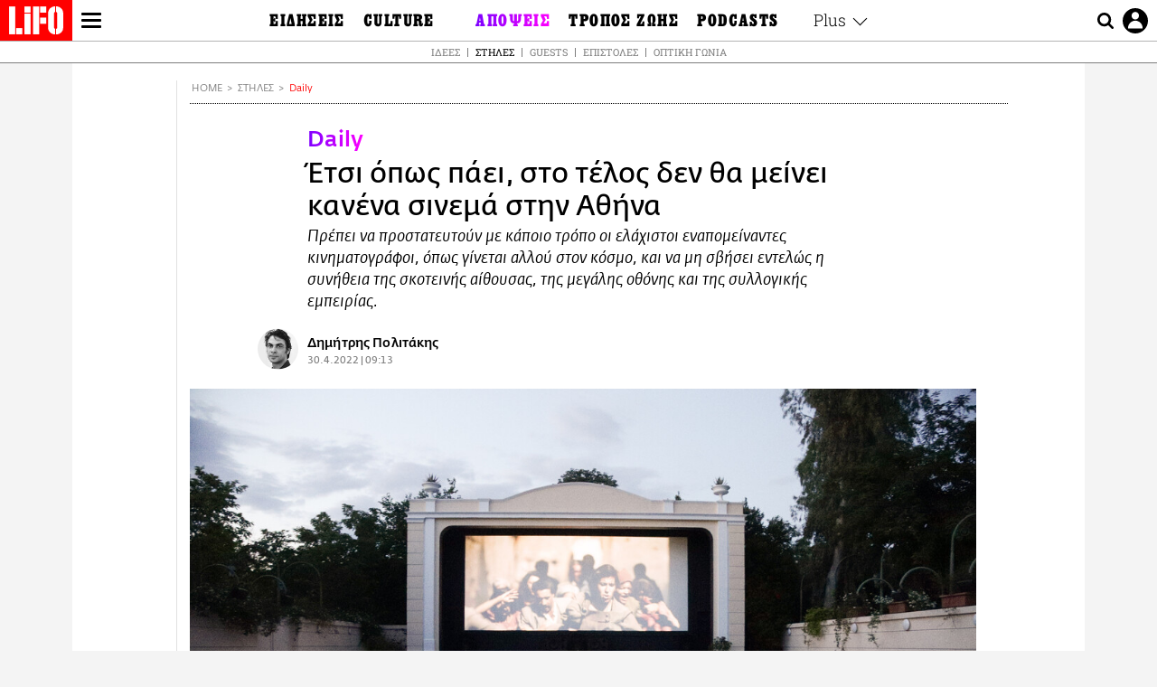

--- FILE ---
content_type: text/html; charset=UTF-8
request_url: https://www.lifo.gr/stiles/daily/etsi-opos-paei-sto-telos-den-tha-meinei-kanena-sinema-stin-athina
body_size: 28562
content:
<!DOCTYPE html><html lang="el" dir="ltr" prefix="og: https://ogp.me/ns#"><head><meta charset="utf-8" /><meta name="Generator" content="Drupal 9 (https://www.drupal.org)" /><meta name="MobileOptimized" content="width" /><meta name="HandheldFriendly" content="true" /><meta name="viewport" content="width=device-width, initial-scale=1, shrink-to-fit=no" /><link rel="canonical" href="https://www.lifo.gr/stiles/daily/etsi-opos-paei-sto-telos-den-tha-meinei-kanena-sinema-stin-athina" /><link rel="shortlink" href="https://www.lifo.gr/node/1204473" /><meta name="referrer" content="origin" /><meta name="rights" content="©2026 LiFO. All rights reserved." /><meta name="description" content="Πρέπει να προστατευτούν με κάποιο τρόπο οι ελάχιστοι εναπομείναντες κινηματογράφοι, όπως γίνεται αλλού στον κόσμο, και να μη σβήσει εντελώς η συνήθεια της σκοτεινής αίθουσας, της μεγάλης οθόνης και της συλλογικής εμπειρίας." /><meta name="abstract" content="Πρέπει να προστατευτούν με κάποιο τρόπο οι ελάχιστοι εναπομείναντες κινηματογράφοι, όπως γίνεται αλλού στον κόσμο, και να μη σβήσει εντελώς η συνήθεια της σκοτεινής αίθουσας, της μεγάλης οθόνης και της συλλογικής εμπειρίας." /><meta name="keywords" content="Daily,Στήλες,ΣΙΝΕΜΑ,ΚΙΝΗΜΑΤΟΓΡΑΦΟΙ,Κλείνουν κινηματογράφοι,ΚΙΝΗΜΑΤΟΓΡΑΦΙΚΕΣ ΑΙΘΟΥΣΕΣ" /><meta property="fb:admins" content="100001488586306" /><meta property="fb:app_id" content="655762191870497" /><link rel="shortcut icon" href="https://www.lifo.gr/favicon.ico" /><link rel="mask-icon" href="https://www.lifo.gr/images/logo.svg" /><link rel="icon" sizes="16x16" href="https://www.lifo.gr/favicon-16x16.png" /><link rel="icon" sizes="32x32" href="https://www.lifo.gr/favicon-32x32.png" /><link rel="icon" sizes="96x96" href="https://www.lifo.gr/favicon-96x96.png" /><link rel="icon" sizes="192x192" href="https://www.lifo.gr/android-icon-192x192.png" /><link rel="apple-touch-icon" href="https://www.lifo.gr/apple-icon-60x60.png" /><link rel="apple-touch-icon" sizes="72x72" href="https://www.lifo.gr/apple-icon-72x72.png" /><link rel="apple-touch-icon" sizes="76x76" href="https://www.lifo.gr/apple-icon-76x76.png" /><link rel="apple-touch-icon" sizes="114x114" href="https://www.lifo.gr/apple-icon-114x114.png" /><link rel="apple-touch-icon" sizes="120x120" href="https://www.lifo.gr/apple-icon-120x120.png" /><link rel="apple-touch-icon" sizes="144x144" href="https://www.lifo.gr/apple-icon-144x144.png" /><link rel="apple-touch-icon" sizes="152x152" href="https://www.lifo.gr/apple-icon-152x152.png" /><link rel="apple-touch-icon" sizes="180x180" href="https://www.lifo.gr/apple-icon-180x180.png" /><link rel="apple-touch-icon-precomposed" href="https://www.lifo.gr/apple-icon-57x57.png" /><meta property="og:site_name" content="LiFO.gr" /><meta property="og:type" content="article" /><meta property="og:url" content="https://www.lifo.gr/stiles/daily/etsi-opos-paei-sto-telos-den-tha-meinei-kanena-sinema-stin-athina" /><meta property="og:title" content="Έτσι όπως πάει, στο τέλος δεν θα μείνει κανένα σινεμά στην Αθήνα — Του Δημήτρη Πολιτάκη | LiFO" /><meta property="og:description" content="Πρέπει να προστατευτούν με κάποιο τρόπο οι ελάχιστοι εναπομείναντες κινηματογράφοι, όπως γίνεται αλλού στον κόσμο, και να μη σβήσει εντελώς η συνήθεια της σκοτεινής αίθουσας, της μεγάλης οθόνης και της συλλογικής εμπειρίας." /><meta property="og:image" content="https://www.lifo.gr/sites/default/files/styles/facebook_with_logo/public/articles/2022-04-29/%CF%83%CE%B9%CE%BD%CE%B5%CE%BC%CE%B1.jpg?itok=AoiTPGHy" /><meta property="og:image:width" content="1200" /><meta property="og:image:height" content="630" /><meta property="og:updated_time" content="2022-04-30T09:13:45+0300" /><meta property="og:image:alt" content="Έτσι όπως πάει, στο τέλος δεν θα μείνει κανένα σινεμά στην Αθήνα" /><meta property="article:tag" content="ΣΙΝΕΜΑ" /><meta property="article:tag" content="ΚΙΝΗΜΑΤΟΓΡΑΦΟΙ" /><meta property="article:tag" content="Κλείνουν κινηματογράφοι" /><meta property="article:tag" content="ΚΙΝΗΜΑΤΟΓΡΑΦΙΚΕΣ ΑΙΘΟΥΣΕΣ" /><meta property="article:published_time" content="2022-04-30T09:13:45+0300" /><meta property="article:modified_time" content="2022-04-30T09:13:45+0300" /><meta name="twitter:card" content="summary_large_image" /><meta name="twitter:description" content="Πρέπει να προστατευτούν με κάποιο τρόπο οι ελάχιστοι εναπομείναντες κινηματογράφοι, όπως γίνεται αλλού στον κόσμο, και να μη σβήσει εντελώς η συνήθεια της σκοτεινής αίθουσας, της μεγάλης οθόνης και της συλλογικής εμπειρίας." /><meta name="twitter:site" content="@lifomag" /><meta name="twitter:title" content="Έτσι όπως πάει, στο τέλος δεν θα μείνει κανένα σινεμά στην Αθήνα | LiFO" /><meta name="twitter:url" content="https://www.lifo.gr/stiles/daily/etsi-opos-paei-sto-telos-den-tha-meinei-kanena-sinema-stin-athina" /><meta name="twitter:image:alt" content="Έτσι όπως πάει, στο τέλος δεν θα μείνει κανένα σινεμά στην Αθήνα" /><meta name="twitter:image:height" content="630" /><meta name="twitter:image:width" content="1200" /><meta name="twitter:image" content="https://www.lifo.gr/sites/default/files/styles/facebook_with_logo/public/articles/2022-04-29/%CF%83%CE%B9%CE%BD%CE%B5%CE%BC%CE%B1.jpg?itok=AoiTPGHy" /><script type="application/ld+json">{
"@context": "https://schema.org",
"@graph": [
{
"@type": "NewsArticle",
"headline": "Έτσι όπως πάει, στο τέλος δεν θα μείνει κανένα σινεμά στην Αθήνα",
"name": "Έτσι όπως πάει, στο τέλος δεν θα μείνει κανένα σινεμά στην Αθήνα",
"about": [
"ΣΙΝΕΜΑ",
"ΚΙΝΗΜΑΤΟΓΡΑΦΟΙ",
"Κλείνουν κινηματογράφοι",
"ΚΙΝΗΜΑΤΟΓΡΑΦΙΚΕΣ ΑΙΘΟΥΣΕΣ"
],
"description": "Πρέπει να προστατευτούν με κάποιο τρόπο οι ελάχιστοι εναπομείναντες κινηματογράφοι, όπως γίνεται αλλού στον κόσμο, και να μη σβήσει εντελώς η συνήθεια της σκοτεινής αίθουσας, της μεγάλης οθόνης και της συλλογικής εμπειρίας.",
"image": {
"@type": "ImageObject",
"representativeOfPage": "True",
"url": "https://www.lifo.gr/sites/default/files/styles/facebook_with_logo/public/articles/2022-04-29/%CF%83%CE%B9%CE%BD%CE%B5%CE%BC%CE%B1.jpg?itok=AoiTPGHy",
"width": "1200",
"height": "630"
},
"datePublished": "2022-04-30T09:13:45+0300",
"dateModified": "2022-04-30T09:13:45+0300",
"author": {
"@type": "Person",
"@id": "https://www.lifo.gr/authors/dimitris-politakis",
"name": "Δημήτρης Πολιτάκης",
"url": "https://www.lifo.gr/authors/dimitris-politakis"
},
"publisher": {
"@type": "NewsMediaOrganization",
"@id": "https://www.lifo.gr/",
"name": "LiFO.gr",
"url": "https://www.lifo.gr/",
"sameAs": [
"https://www.facebook.com/lifo.mag",
"https://www.instagram.com/lifomag/",
"https://www.instagram.com/lifomag/"
],
"logo": {
"@type": "ImageObject",
"url": "https://www.lifo.gr/images/lifo-logo-amp2.png",
"width": "120",
"height": "60"
}
},
"articleBody": "ΚΥΚΛΟΦΟΡΟΥΝ ΠΟΥ ΚΑΙ ΠΟΥ σκόρπια στο διαδίκτυο, σαν στοιχειωμένα τεκμήρια μιας άλλης ψυχαγωγίας, μιας άλλης μαζικότητας, μιας άλλης ζωής, κάποιες σκαναρισμένες σελίδες από εφημερίδες και περιοδικά των ‘70s ή των 80s με τις λίστες των κέντρων διασκεδάσεως, των ντίσκο, των κλαμπ, των θεάτρων και των σινεμά της εποχής. Η ιδέα είναι να νοσταλγήσουν οι παλιοί και να διαπιστώσουν οι νέοι την πληθώρα, υποτίθεται, επιλογών που υπήρχε τότε σε σχέση με τη συμπυκνωμένη και προβλέψιμη εμπειρία εξόδου που επικρατεί στους καιρούς μας, όχι μόνο μετά αλλά και πριν μεσολαβήσει το κλείσιμο που επέβαλε η πανδημία. Το παρελθόν είναι μια ξένη χώρα που δεν υπάρχει πια, αλλά κάποτε έλυνε κι έδενε ή, τέλος πάντων, αυτό είναι το νοσταλγικό αφήγημα στο οποίο έχουμε αγκιστρωθεί. H κινηματογραφική αίθουσα μπορεί να μην τελείωσε, μοιάζει όμως να έληξε οριστικά ως μαζική συνήθεια, ως ρουτίνα, ως αναπόσπαστο κομμάτι της συλλογικής ψυχαγωγίας. Στο πνεύμα αυτό μιας μάλλον άγονης και χειριστικής νοσταλγίας (ασχέτως αν τσιμπάει κανείς στο δόλωμα κάθε φορά) μπορεί να δει κατά καιρούς και διάφορα αποκόμματα με τις αναρίθμητες κινηματογραφικές αίθουσες που υπήρχαν κάποτε στην Αθήνα. Θλιβερή κάθε φορά η σύγκριση με το σήμερα (αλλά και με το χθες και με το προχθές, αν θέλουμε να είμαστε ειλικρινείς), η λίστα όμως από το μακρινό 1986 που πέτυχα χθες σε φιλικό προφίλ μου προκάλεσε, όπως και σε άλλους, έντονη αίσθηση επειδή κάποιος είχε κάνει τον κόπο να τσεκάρει από πάνω με μια γραμμή εκείνα τα σινεμά που δεν λειτουργούν πια, με αποτέλεσμα να απεικονίζεται το μακελειό σε όλο του το μεγαλείο. Ζήτημα είναι αν επιζούν με το ζόρι καμιά δεκαπενταριά από τις 135 «κεντρικές – Α’ προβολής», «ημικεντρικές» και «Πειραιώς – Α’ προβολής» αίθουσες που εμφανίζονται στη σελίδα και είναι ένα μέρος μόνο των αιθουσών του λεκανοπεδίου που λειτουργούσαν τότε. Και από εκείνες που επιζούν όμως, κάποιες βρίσκονται με την πλάτη στον τοίχο και με ένα ερωτηματικό στην πλάτη, παγιδευμένες σ’ ένα ιδιότυπο καθαρτήριο από το οποίο εξέπεσε πριν λίγες μέρες το Έμπασσυ, σαφώς η πιο βαριά πρόσφατη απώλεια. Και ήταν βαριά και εμβληματική η απώλεια αυτής της κλασικής και οικείας αίθουσας, και δικαίως το πήρε κατάκαρδα πολύς κόσμος που την είχε συνδέσει με τις ταινίες και με τις εξόδους μιας ολόκληρης ζωής, ασχέτως αν είχε χρόνια να κατέβει τα σκαλιά προς το φουαγιέ. Το τρένο δεν γυρίζει πίσω. H κινηματογραφική αίθουσα μπορεί να μην τελείωσε, μοιάζει όμως να έληξε οριστικά ως μαζική συνήθεια, ως ρουτίνα, ως αναπόσπαστο κομμάτι της συλλογικής ψυχαγωγίας. Σε σημαντικό βαθμό, η αίθουσα θα είναι στο μέλλον, αν δεν είναι ήδη, ένας χώρος ειδικών προβολών και αφιερωμάτων, που θα λειτουργεί (και) εκτός της τρέχουσας διανομής, θα είναι μια boutique / repertoire εμπειρία, θα είναι κυρίως περί σινεμά παρά περί εξόδου. Δεν θα είναι το τέλος του κόσμου, ούτε το τέλος του σινεμά. Αρκεί να προστατευτούν με κάποιο τρόπο οι εναπομείναντες κινηματογράφοι, όπως γίνεται αλλού στον κόσμο, και να μη σβήσει εντελώς η συνήθεια της σκοτεινής αίθουσας, της μεγάλης οθόνης και της συλλογικής εμπειρίας.",
"keywords": [
"Daily",
"Στήλες",
"ΣΙΝΕΜΑ",
"ΚΙΝΗΜΑΤΟΓΡΑΦΟΙ",
"Κλείνουν κινηματογράφοι",
"ΚΙΝΗΜΑΤΟΓΡΑΦΙΚΕΣ ΑΙΘΟΥΣΕΣ"
],
"articleSection": [
"Daily",
"Στήλες"
],
"mainEntityOfPage": "https://www.lifo.gr/stiles/daily/etsi-opos-paei-sto-telos-den-tha-meinei-kanena-sinema-stin-athina"
},
{
"@type": "Organization",
"additionalType": "NewsMediaOrganization",
"@id": "https://www.lifo.gr",
"description": "Εβδομαδιαίο free press που διανέμεται σε επιλεγμένα σημεία σε Αθήνα και Θεσσαλονίκη. Δημιούργημα του δημοσιογράφου Στάθη Τσαγκαρουσιάνου, κυκλοφορεί από τον Δεκέμβριο του 2005.",
"name": "LiFO",
"sameAs": [
"https://www.facebook.com/lifo.mag",
"https://twitter.com/lifomag",
"https://instagram.com/lifomag"
],
"url": "https://www.lifo.gr",
"telephone": "210 3254290",
"image": {
"@type": "ImageObject",
"url": "https://www.lifo.gr/images/lifo-logo-amp2.png",
"width": "120",
"height": "60"
},
"logo": {
"@type": "ImageObject",
"url": "https://www.lifo.gr/images/lifo-logo-amp2.png",
"width": "120",
"height": "60"
},
"address": {
"@type": "PostalAddress",
"streetAddress": "Βουλής 22",
"addressLocality": "Σύνταγμα",
"postalCode": "10563",
"addressCountry": "Ελλάδα"
}
},
{
"@type": "WebPage",
"breadcrumb": {
"@type": "BreadcrumbList",
"itemListElement": [
{
"@type": "ListItem",
"position": 1,
"name": "Home",
"item": "https://www.lifo.gr/"
},
{
"@type": "ListItem",
"position": 2,
"name": "Στήλες",
"item": "https://www.lifo.gr/stiles"
},
{
"@type": "ListItem",
"position": 3,
"name": "Daily",
"item": "https://www.lifo.gr/stiles/daily"
},
{
"@type": "ListItem",
"position": 4,
"name": "Έτσι όπως πάει, στο τέλος δεν θα μείνει κανένα σινεμά στην Αθήνα ",
"item": "https://www.lifo.gr/stiles/daily/etsi-opos-paei-sto-telos-den-tha-meinei-kanena-sinema-stin-athina"
}
]
},
"isAccessibleForFree": "True"
},
{
"@type": "WebSite",
"@id": "https://www.lifo.gr/",
"name": "LiFO",
"url": "https://www.lifo.gr/",
"publisher": {
"@type": "Organization",
"name": "LiFO",
"url": "https://www.lifo.gr/",
"logo": {
"@type": "ImageObject",
"url": "https://www.lifo.gr/images/logo.png",
"width": "120",
"height": "60"
}
}
}
]
}</script><meta http-equiv="x-ua-compatible" content="ie=edge" /><link rel="amphtml" href="https://www.lifo.gr/stiles/daily/etsi-opos-paei-sto-telos-den-tha-meinei-kanena-sinema-stin-athina?amp" /><title>Έτσι όπως πάει, στο τέλος δεν θα μείνει κανένα σινεμά στην Αθήνα | LiFO</title><link rel="dns-prefetch" href="//www.googletagservices.com/"><link rel="dns-prefetch" href="//partner.googleadservices.com/"><link rel="dns-prefetch" href="//cdn.orangeclickmedia.com/"><link rel="dns-prefetch" href="https://securepubads.g.doubleclick.net/"><link rel="dns-prefetch" href="//ajax.googleapis.com"><link rel="dns-prefetch" href="//stats.g.doubleclick.net/"><link rel="dns-prefetch" href="//bs.serving-sys.com/"><link rel="dns-prefetch" href="//tpc.googlesyndication.com/"><link rel="dns-prefetch" href="//obj.adman.gr/"><link rel="preload" as="font" href="/themes/custom/bootstrap_sass/xassets/fonts/FedraSansGreek-BookTF.woff2" type="font/woff2" crossorigin="anonymous"><link rel="preload" as="font" href="/themes/custom/bootstrap_sass/xassets/fonts/FedraSansGreek-BookItalic.woff2" type="font/woff2" crossorigin="anonymous"><link rel="preload" as="font" href="/themes/custom/bootstrap_sass/xassets/fonts/FedraSansGreek-NormalTF.woff2" type="font/woff2" crossorigin="anonymous"><link rel="preload" as="font" href="/themes/custom/bootstrap_sass/xassets/fonts/FedraSansGreek-MediumTF.woff2" type="font/woff2" crossorigin="anonymous"><link rel="preload" as="font" href="/themes/custom/bootstrap_sass/xassets/fonts/HGF-Thin.woff2" type="font/woff2" crossorigin="anonymous"><link rel="preload" as="font" href="/themes/custom/bootstrap_sass/xassets/fonts/HGF-Book.woff2" type="font/woff2" crossorigin="anonymous"><link rel="preload" as="font" href="/themes/custom/bootstrap_sass/xassets/fonts/HGF-BoldOblique.woff2" type="font/woff2" crossorigin="anonymous"><link rel="preload" as="font" href="/themes/custom/bootstrap_sass/xassets/fonts/HGF-Medium.woff2" type="font/woff2" crossorigin="anonymous"><link rel="preload" as="font" href="/themes/custom/bootstrap_sass/xassets/fonts/LifoEgyptianWeb.woff2" type="font/woff2" crossorigin="anonymous"><link rel="preload" as="font" href="/themes/custom/bootstrap_sass/xassets/fonts/RobotoSlab-Light.woff2" type="font/woff2" crossorigin="anonymous"><link rel="preload" as="font" href="/themes/custom/bootstrap_sass/xassets/fonts/RobotoSlab-Regular.woff2" type="font/woff2" crossorigin="anonymous"><script type="text/javascript">
window._xadsLoaded = false;
loadScript('//cdn.orangeclickmedia.com/tech/v3.lifo.gr/ocm.js');
loadScript('//securepubads.g.doubleclick.net/tag/js/gpt.js');
loadScript('//pagead2.googlesyndication.com/pagead/js/adsbygoogle.js');
loadScript('/themes/custom/bootstrap_sass/xassets/js/xads-articles.js?v=1.1.0');
function loadAds() {
if (!window._xadsLoaded) {
loadScript('/themes/custom/bootstrap_sass/js/adblock.detect.js?v=1.0.0');
loadScript('https://apps-cdn.relevant-digital.com/static/tags/1137447286956292940.js');
loadAdman();
loadOneSignal();
window._xadsLoaded = true;
}
}
function loadScript(src) {
var script = document.createElement('script');
script.src = src;
document.head.appendChild(script);
}
function loadAdman() {
var script = document.createElement('script');
script.src = 'https://static.adman.gr/adman.js';
document.head.appendChild(script);
window.AdmanQueue=window.AdmanQueue||[];
AdmanQueue.push(function(){
Adman.adunit({id:475,h:'https://x.grxchange.gr',inline:true})
});
}
function loadOneSignal() {
loadScript('//cdn.onesignal.com/sdks/OneSignalSDK.js');
setTimeout(function() {
var OneSignal = window.OneSignal || [];
OneSignal.push(function() {
OneSignal.init({
appId: "5c2de52e-202f-46d2-854a-c93489c04d14",
safari_web_id: "web.onesignal.auto.3db514d6-c75f-4a27-ad99-adae19a9a814",
subdomainName: "lifo",
promptOptions: {
actionMessage: "Θέλετε να λαμβάνετε πρώτοι ενημερώσεις για ό,τι συμβαίνει από το lifo.gr;",
acceptButtonText: "ΝΑΙ",
cancelButtonText: "Όχι",
},
});
OneSignal.showSlidedownPrompt();
});
}, 2000);
}
window.addEventListener('load', function () {
var botPattern = "(googlebot\/|bot|Googlebot-Mobile|Googlebot-Image|Google favicon|Mediapartners-Google|Chrome-Lighthouse|bingbot)";
var re = new RegExp(botPattern, 'i');
var userAgent = navigator.userAgent;
if (!re.test(userAgent)) {
var host = 'lifo.gr';
var element = document.createElement('script');
var firstScript = document.getElementsByTagName('script')[0];
var url = 'https://cmp.inmobi.com'
.concat('/choice/', 'sp3rHHuKshJjA', '/', host, '/choice.js?tag_version=V3');
var uspTries = 0;
var uspTriesLimit = 3;
element.async = true;
element.type = 'text/javascript';
element.src = url;
firstScript.parentNode.insertBefore(element, firstScript);
function makeStub() {
var TCF_LOCATOR_NAME = '__tcfapiLocator';
var queue = [];
var win = window;
var cmpFrame;
function addFrame() {
var doc = win.document;
var otherCMP = !!(win.frames[TCF_LOCATOR_NAME]);
if (!otherCMP) {
if (doc.body) {
var iframe = doc.createElement('iframe');
iframe.style.cssText = 'display:none';
iframe.name = TCF_LOCATOR_NAME;
doc.body.appendChild(iframe);
} else {
setTimeout(addFrame, 5);
}
}
return !otherCMP;
}
function tcfAPIHandler() {
var gdprApplies;
var args = arguments;
if (!args.length) {
return queue;
} else if (args[0] === 'setGdprApplies') {
if (
args.length > 3 &&
args[2] === 2 &&
typeof args[3] === 'boolean'
) {
gdprApplies = args[3];
if (typeof args[2] === 'function') {
args[2]('set', true);
}
}
} else if (args[0] === 'ping') {
var retr = {
gdprApplies: gdprApplies,
cmpLoaded: false,
cmpStatus: 'stub'
};
if (typeof args[2] === 'function') {
args[2](retr);
}
} else {
if(args[0] === 'init' && typeof args[3] === 'object') {
args[3] = Object.assign(args[3], { tag_version: 'V3' });
}
queue.push(args);
}
}
function postMessageEventHandler(event) {
var msgIsString = typeof event.data === 'string';
var json = {};
try {
if (msgIsString) {
json = JSON.parse(event.data);
} else {
json = event.data;
}
} catch (ignore) {}
var payload = json.__tcfapiCall;
if (payload) {
window.__tcfapi(
payload.command,
payload.version,
function(retValue, success) {
var returnMsg = {
__tcfapiReturn: {
returnValue: retValue,
success: success,
callId: payload.callId
}
};
if (msgIsString) {
returnMsg = JSON.stringify(returnMsg);
}
if (event && event.source && event.source.postMessage) {
event.source.postMessage(returnMsg, '*');
}
},
payload.parameter
);
}
}
while (win) {
try {
if (win.frames[TCF_LOCATOR_NAME]) {
cmpFrame = win;
break;
}
} catch (ignore) {}
if (win === window.top) {
break;
}
win = win.parent;
}
if (!cmpFrame) {
addFrame();
win.__tcfapi = tcfAPIHandler;
win.addEventListener('message', postMessageEventHandler, false);
}
};
makeStub();
function makeGppStub() {
const CMP_ID = 10;
const SUPPORTED_APIS = [
'2:tcfeuv2',
'6:uspv1',
'7:usnatv1',
'8:usca',
'9:usvav1',
'10:uscov1',
'11:usutv1',
'12:usctv1'
];
window.__gpp_addFrame = function (n) {
if (!window.frames[n]) {
if (document.body) {
var i = document.createElement("iframe");
i.style.cssText = "display:none";
i.name = n;
document.body.appendChild(i);
} else {
window.setTimeout(window.__gpp_addFrame, 10, n);
}
}
};
window.__gpp_stub = function () {
var b = arguments;
__gpp.queue = __gpp.queue || [];
__gpp.events = __gpp.events || [];
if (!b.length || (b.length == 1 && b[0] == "queue")) {
return __gpp.queue;
}
if (b.length == 1 && b[0] == "events") {
return __gpp.events;
}
var cmd = b[0];
var clb = b.length > 1 ? b[1] : null;
var par = b.length > 2 ? b[2] : null;
if (cmd === "ping") {
clb(
{
gppVersion: "1.1", // must be “Version.Subversion”, current: “1.1”
cmpStatus: "stub", // possible values: stub, loading, loaded, error
cmpDisplayStatus: "hidden", // possible values: hidden, visible, disabled
signalStatus: "not ready", // possible values: not ready, ready
supportedAPIs: SUPPORTED_APIS, // list of supported APIs
cmpId: CMP_ID, // IAB assigned CMP ID, may be 0 during stub/loading
sectionList: [],
applicableSections: [-1],
gppString: "",
parsedSections: {},
},
true
);
} else if (cmd === "addEventListener") {
if (!("lastId" in __gpp)) {
__gpp.lastId = 0;
}
__gpp.lastId++;
var lnr = __gpp.lastId;
__gpp.events.push({
id: lnr,
callback: clb,
parameter: par,
});
clb(
{
eventName: "listenerRegistered",
listenerId: lnr, // Registered ID of the listener
data: true, // positive signal
pingData: {
gppVersion: "1.1", // must be “Version.Subversion”, current: “1.1”
cmpStatus: "stub", // possible values: stub, loading, loaded, error
cmpDisplayStatus: "hidden", // possible values: hidden, visible, disabled
signalStatus: "not ready", // possible values: not ready, ready
supportedAPIs: SUPPORTED_APIS, // list of supported APIs
cmpId: CMP_ID, // list of supported APIs
sectionList: [],
applicableSections: [-1],
gppString: "",
parsedSections: {},
},
},
true
);
} else if (cmd === "removeEventListener") {
var success = false;
for (var i = 0; i < __gpp.events.length; i++) {
if (__gpp.events[i].id == par) {
__gpp.events.splice(i, 1);
success = true;
break;
}
}
clb(
{
eventName: "listenerRemoved",
listenerId: par, // Registered ID of the listener
data: success, // status info
pingData: {
gppVersion: "1.1", // must be “Version.Subversion”, current: “1.1”
cmpStatus: "stub", // possible values: stub, loading, loaded, error
cmpDisplayStatus: "hidden", // possible values: hidden, visible, disabled
signalStatus: "not ready", // possible values: not ready, ready
supportedAPIs: SUPPORTED_APIS, // list of supported APIs
cmpId: CMP_ID, // CMP ID
sectionList: [],
applicableSections: [-1],
gppString: "",
parsedSections: {},
},
},
true
);
} else if (cmd === "hasSection") {
clb(false, true);
} else if (cmd === "getSection" || cmd === "getField") {
clb(null, true);
}
//queue all other commands
else {
__gpp.queue.push([].slice.apply(b));
}
};
window.__gpp_msghandler = function (event) {
var msgIsString = typeof event.data === "string";
try {
var json = msgIsString ? JSON.parse(event.data) : event.data;
} catch (e) {
var json = null;
}
if (typeof json === "object" && json !== null && "__gppCall" in json) {
var i = json.__gppCall;
window.__gpp(
i.command,
function (retValue, success) {
var returnMsg = {
__gppReturn: {
returnValue: retValue,
success: success,
callId: i.callId,
},
};
event.source.postMessage(msgIsString ? JSON.stringify(returnMsg) : returnMsg, "*");
},
"parameter" in i ? i.parameter : null,
"version" in i ? i.version : "1.1"
);
}
};
if (!("__gpp" in window) || typeof window.__gpp !== "function") {
window.__gpp = window.__gpp_stub;
window.addEventListener("message", window.__gpp_msghandler, false);
window.__gpp_addFrame("__gppLocator");
}
};
makeGppStub();
var uspStubFunction = function() {
var arg = arguments;
if (typeof window.__uspapi !== uspStubFunction) {
setTimeout(function() {
if (typeof window.__uspapi !== 'undefined') {
window.__uspapi.apply(window.__uspapi, arg);
}
}, 500);
}
};
var checkIfUspIsReady = function() {
uspTries++;
if (window.__uspapi === uspStubFunction && uspTries < uspTriesLimit) {
console.warn('USP is not accessible');
} else {
clearInterval(uspInterval);
}
};
if (typeof window.__uspapi === 'undefined') {
window.__uspapi = uspStubFunction;
var uspInterval = setInterval(checkIfUspIsReady, 6000);
}
__tcfapi('addEventListener', 2, function(tcData, success) {
if (success && (tcData.eventStatus === 'tcloaded' || tcData.eventStatus === 'useractioncomplete')) {
if (!tcData.gdprApplies) {
loadAds();
} else {
var hasPurposeOneConsent = tcData.purpose.consents['1'];
var hasGoogleConsent = false;
window.requestNonPersonalizedAds = 1;
if (hasPurposeOneConsent) {
if (tcData.vendor.consents['755'] && tcData.vendor.legitimateInterests['755']) {
if ((tcData.purpose.consents['2'] || tcData.purpose.legitimateInterests['2']) && (tcData.purpose.consents['7'] || tcData.purpose.legitimateInterests['7']) && (tcData.purpose.consents['9'] || tcData.purpose.legitimateInterests['9']) && (tcData.purpose.consents['10'] || tcData.purpose.legitimateInterests['10'])) {
hasGoogleConsent = true;
if ((tcData.purpose.consents['3'] || tcData.purpose.legitimateInterests['3']) && (tcData.purpose.consents['4'] || tcData.purpose.legitimateInterests['4'])) {
window.requestNonPersonalizedAds = 0;
}
}
}
if (hasGoogleConsent) {
loadAds();
}
}
}
}
});
}
});
</script><script>(function(w,d,s,l,i){w[l]=w[l]||[];w[l].push({'gtm.start':
new Date().getTime(),event:'gtm.js'});var f=d.getElementsByTagName(s)[0],
j=d.createElement(s),dl=l!='dataLayer'?'&l='+l:'';j.defer=true;j.src=
'https://www.googletagmanager.com/gtm.js?id='+i+dl;f.parentNode.insertBefore(j,f);
})(window,document,'script','dataLayer','GTM-TQM6NLQ');</script><!-- START CSS PLACEHOLDER --><link rel="stylesheet" media="all" href="/sites/default/files/css/css_EMO8Rc1479YwTWHeZEKgofbkiazF4o8lHF8vi0L5rRU.css" /><link rel="stylesheet" media="all" href="/sites/default/files/css/css_h__u9CuPl-SILlhu4xlziscU-Ap4zfBqJ_GO3h-EBtE.css" /> <!-- END CSS PLACEHOLDER --><script>
//set if cookiebot exists on the page
window.cookiebotActive = true;
console.log("%cLiFO", "font-size: 31px; font-family: impact, arial, helvetica, sans-serif; font-weight: bold; color: #ff0000;");
</script><script>
function lazyLoadScript(src) {
return new Promise(function (resolve, reject) {
var script = document.createElement("script");
script.onload = function () {
resolve();
};
script.onerror = function () {
reject();
};
script.defer = true;
script.src = src;
document.body.appendChild(script);
});
}
var googletag = googletag || {};
googletag.cmd = googletag.cmd || [];
var layout = 'details_mediaontop';
var isBlogTemplate = false;
var isDetails = true;
var adsSection = 'articles';
var adsCategory = 'stiles';
var adsSubCategory = 'daily';
var adsItemId = '1204473';
var adsTopicId = '';
var adsTags = ['ΣΙΝΕΜΑ','ΚΙΝΗΜΑΤΟΓΡΑΦΟΙ','Κλείνουν κινηματογράφοι','ΚΙΝΗΜΑΤΟΓΡΑΦΙΚΕΣ ΑΙΘΟΥΣΕΣ'];
var adsPage = '0';
var adsLayout = 'details_mediaontop';
var adsSafety = '0';
var adsDWord = '0';
var adsFeaturedVideo = '0';
var adsType = '';
const currentLink = 'https://www.lifo.gr/stiles/daily/etsi-opos-paei-sto-telos-den-tha-meinei-kanena-sinema-stin-athina';
window.addEventListener('load', function () {
function setBehaviors() {
if ( typeof Drupal !== 'undefined'  &&
typeof Drupal.behaviors.bootstrap_barrio_subtheme !== 'undefined'  &&
!Drupal.behaviors.bootstrap_barrio_subtheme.hasOwnProperty("attach") &&
typeof initializeAllDrupal !== "undefined" &&
initializeAllDrupal instanceof Function
) {
initializeAllDrupal($, Drupal);
} else {
document.addEventListener("DOMContentLoaded", setBehaviors);
}
if ( typeof Drupal !== 'undefined') {
Drupal.behaviors.bootstrap_barrio_subtheme.attach();
}
}
setBehaviors();
},
{passive: true}
);
</script><!-- P&G code --><script type="text/javascript">
window.addEventListener('load', function () {
var botPattern = "(googlebot\/|bot|Googlebot-Mobile|Googlebot-Image|Google favicon|Mediapartners-Google|Chrome-Lighthouse|bingbot)";
var re = new RegExp(botPattern, 'i');
var userAgent = navigator.userAgent;
if (!re.test(userAgent)) {
__tcfapi("addEventListener", 2, (function (e, t) {
if (t && ("useractioncomplete" === e.eventStatus || "tcloaded" === e.eventStatus)) {
if (!e.purpose.consents[1]) return;
loadScript('https://pghub.io/js/pandg-sdk.js');
var n = e.gdprApplies ? 1 : 0;
var metadata = {
gdpr: n,
gdpr_consent: e.tcString,
ccpa: null,
bp_id: "dyodeka",
};
var config = {
name: "P&G",
pixelUrl: "https://pandg.tapad.com/tag"
};
setTimeout(function () {
var tagger = Tapad.init(metadata, config);
var data = {
category: adsCategory,
};
tagger.sync(data);
}, 2 * 1000);
}
}));
}
});
</script><!-- START JS PLACEHOLDER --> <!-- END JS PLACEHOLDER --><script>
window.googletag = window.googletag || {};
window.googletag.cmd = window.googletag.cmd || [];
googletag.cmd.push(function() {
googletag.pubads().setTargeting("Section", adsSection);
googletag.pubads().setTargeting("Category", adsCategory);
googletag.pubads().setTargeting("Sub_category", adsSubCategory);
googletag.pubads().setTargeting("Item_Id", adsItemId);
googletag.pubads().setTargeting("Topics_Id", adsTopicId);
googletag.pubads().setTargeting("Tags", adsTags);
googletag.pubads().setTargeting("Page", adsPage);
googletag.pubads().setTargeting("Layout", adsLayout);
googletag.pubads().setTargeting("Skin", window.skinSize);
googletag.pubads().setTargeting("Ad_safety", adsSafety);
googletag.pubads().setTargeting("Has_Featured_Video", adsFeaturedVideo);
googletag.pubads().setTargeting("Type", adsType);
googletag.pubads().disableInitialLoad();
googletag.pubads().enableSingleRequest();
googletag.pubads().collapseEmptyDivs();
googletag.enableServices();
});
</script><style>
.adv {
text-align: center;
line-height: 0;
margin: 20px auto;
}
.adv--full {
margin: 20px 0;
}
.adv--sticky > div {
height: 600px;
}
.adv--sticky > div iframe{
position: -webkit-sticky;
position: sticky;
top: 41px;
}
.adv--labeled  > div {
position: relative;
margin-top: 30px;
}
.adv--labeled  > div:before {
content: 'ΔΙΑΦΗΜΙΣΗ';
position: absolute;
top: -20px;
left: 0;
font-size: 11px;
line-height: 14px;
width: 100%;
text-align: center;
color:#7d7d7d;
}
.adv--labeled.adv--full {
margin-top: 40px;
}
@media only screen and (max-width: 1024px) {
.adv--sticky > div iframe{
top: 0px;
}
}@media only screen and (max-width: 768px) {
.adv--desk {
display: none;
}
}@media only screen and (min-width: 769px) {
.adv--mob {
display: none;
}
}
</style></head><body class="layout-no-sidebars has-featured-top page-node-1204473 active-menu-trail-purple-grad wrap-bg inner-page withmenu path-node node--type-article"><script type="text/javascript" data-cookieconsent="ignore">
/*GOOGLE ANALYTICS*/
(function(i,s,o,g,r,a,m){i['GoogleAnalyticsObject']=r;i[r]=i[r]||function(){
(i[r].q=i[r].q||[]).push(arguments)},i[r].l=1*new Date();a=s.createElement(o),
m=s.getElementsByTagName(o)[0];a.async=1;a.src=g;m.parentNode.insertBefore(a,m)
})(window,document,'script','https://www.google-analytics.com/analytics.js','ga');
ga('create', 'UA-9549611-1', {
cookieDomain: 'lifo.gr',
legacyCookieDomain: 'lifo.gr'
});
ga('set', 'anonymizeIp', true);
ga('send', 'pageview');
</script><a href="#main-content" class="visually-hidden focusable skip-link whiteText "> Παράκαμψη προς το κυρίως περιεχόμενο </a><div class="dialog-off-canvas-main-canvas" data-off-canvas-main-canvas> <!-- Template START : themes/custom/bootstrap_sass/templates/layout/page.html.twig //--><div class="page"> <header class="header "> <section class="header__main"><div class="header__left"> <a href="/" class="header__logo"> <figure> <img src="/themes/custom/bootstrap_sass/xassets/images/logo.svg" alt="LiFO" width="268" height="138"> </figure> </a> <span class="header__burger js-trigger-menu"><span></span></span></div> <nav class="header__menu"> <!-- Template START : themes/custom/bootstrap_sass/templates/navigation/menu--main-side-menu--article.html.twig //--><ul class="header__menu-secondary"><li> <a href="https://www.lifoshop.gr/" target="_blank">LIFO SHOP</a></li><li> <a href="/newsletter/subscribe" title="Εγγραφή στο newsletter της LiFO" data-drupal-link-system-path="node/990352">NEWSLETTER</a></li><li> <a href="https://mikropragmata.lifo.gr/" target="_blank">ΜΙΚΡΟΠΡΑΓΜΑΤΑ</a></li><li> <a href="/thegoodlifo" data-drupal-link-system-path="taxonomy/term/21850">THE GOOD LIFO</a></li><li> <a href="/lifoland" data-drupal-link-system-path="taxonomy/term/21865">LIFOLAND</a></li><li> <a href="/guide" data-drupal-link-system-path="taxonomy/term/21864">CITY GUIDE</a></li><li> <a href="https://ampa.lifo.gr/" target="_blank">ΑΜΠΑ</a></li><li> <a href="/issues/view/881"> <span>PRINT</span> <figure><div class="field field--name-field-main-image field--type-image field--label-hidden field__item"> <img class=" img-fluid image-style-main-small" src="/sites/default/files/styles/main_small/public/issues/2026/881COVER.jpg?itok=lDtUCjYs" width="200" height="256" alt="ΤΕΥΧΟΣ 881 LIFO" loading="lazy" /></div> </figure> </a></li></ul><ul class="header__menu-main"><li class="expanded"> <a class=" blue-gradient" href="/now"> <span>ΕΙΔΗΣΕΙΣ</span> </a><ul><li> <a href="/now">ΚΕΝΤΡΙΚΗ</a></li><li> <a href="/now/greece" data-drupal-link-system-path="taxonomy/term/21807">Ελλάδα</a></li><li> <a href="/now/world" data-drupal-link-system-path="taxonomy/term/21808">Διεθνή</a></li><li> <a href="/now/politics" data-drupal-link-system-path="taxonomy/term/21809">Πολιτική</a></li><li> <a href="/now/economy" data-drupal-link-system-path="taxonomy/term/21810">Οικονομία</a></li><li> <a href="/now/entertainment" data-drupal-link-system-path="taxonomy/term/21815">Πολιτισμός</a></li><li> <a href="/now/sport" data-drupal-link-system-path="taxonomy/term/21813">Αθλητισμός</a></li><li> <a href="/now/perivallon" data-drupal-link-system-path="taxonomy/term/21816">Περιβάλλον</a></li><li> <a href="/now/media" data-drupal-link-system-path="taxonomy/term/21812">TV &amp; Media</a></li><li> <a href="/now/tech-science" data-drupal-link-system-path="taxonomy/term/21811">Tech &amp; Science</a></li><li> <a href="/european-lifo" class="euro-gen" data-drupal-link-system-path="taxonomy/term/30491">European Lifo</a></li></ul></li><li class="expanded"> <a class=" orange-gradient" href="/culture"> <span>CULTURE</span> </a><ul><li> <a href="/culture">ΚΕΝΤΡΙΚΗ</a></li><li> <a href="/culture/cinema" data-drupal-link-system-path="taxonomy/term/21822">Οθόνες</a></li><li> <a href="/culture/music" data-drupal-link-system-path="taxonomy/term/21823">Μουσική</a></li><li> <a href="/culture/theatro" data-drupal-link-system-path="taxonomy/term/21824">Θέατρο</a></li><li> <a href="/culture/eikastika" data-drupal-link-system-path="taxonomy/term/21825">Εικαστικά</a></li><li> <a href="/culture/vivlio" data-drupal-link-system-path="taxonomy/term/21826">Βιβλίο</a></li><li> <a href="/culture/arxaiologia" data-drupal-link-system-path="taxonomy/term/21827">Αρχαιολογία &amp; Ιστορία</a></li><li> <a href="/culture/design" data-drupal-link-system-path="taxonomy/term/21837">Design</a></li><li> <a href="/culture/photography" data-drupal-link-system-path="taxonomy/term/22545">Φωτογραφία</a></li></ul></li><li class="expanded"> <a class="is-active purple-gradient" href="/apopseis"> <span>ΑΠΟΨΕΙΣ</span> </a><ul><li> <a href="/apopseis">ΚΕΝΤΡΙΚΗ</a></li><li> <a href="/apopseis/idees" data-drupal-link-system-path="taxonomy/term/21828">Ιδέες</a></li><li> <a href="/stiles" data-drupal-link-system-path="taxonomy/term/21003">Στήλες</a></li><li> <a href="/stiles/optiki-gonia" data-drupal-link-system-path="taxonomy/term/30941">Οπτική Γωνία</a></li><li> <a href="/guest-editors" data-drupal-link-system-path="taxonomy/term/21019">Guests</a></li><li> <a href="/apopseis/epistoles" data-drupal-link-system-path="taxonomy/term/29479">Επιστολές</a></li></ul></li><li class="expanded"> <a class=" blue-purple-gradient" href="/tropos-zois"> <span>ΤΡΟΠΟΣ ΖΩΗΣ</span> </a><ul><li> <a href="/tropos-zois">ΚΕΝΤΡΙΚΗ</a></li><li> <a href="/tropos-zois/fashion" data-drupal-link-system-path="taxonomy/term/21836">Μόδα &amp; Στυλ</a></li><li> <a href="/tropos-zois/gefsi" data-drupal-link-system-path="taxonomy/term/21830">Γεύση</a></li><li> <a href="/tropos-zois/health-fitness" data-drupal-link-system-path="taxonomy/term/21832">Υγεία &amp; Σώμα</a></li><li> <a href="/tropos-zois/travel" data-drupal-link-system-path="taxonomy/term/21831">Ταξίδια</a></li><li> <a href="/recipes" data-drupal-link-system-path="recipes">Συνταγές</a></li><li> <a href="/tropos-zois/living" data-drupal-link-system-path="taxonomy/term/21834">Living</a></li><li> <a href="/tropos-zois/urban" data-drupal-link-system-path="taxonomy/term/21004">Urban</a></li><li> <a href="/tropos-zois/shopping" data-drupal-link-system-path="taxonomy/term/21833">Αγορά</a></li></ul></li><li class="expanded"> <a class=" red-gradient" href="/podcasts"> <span>PODCASTS</span> </a><ul><li> <a href="/podcasts">ΚΕΝΤΡΙΚΗ</a></li><li> <a href="/podcasts/wraia-pragmata" data-drupal-link-system-path="taxonomy/term/29214">Μικροπράγματα</a></li><li> <a href="/podcasts/alithina-egklimata" data-drupal-link-system-path="taxonomy/term/29474">Αληθινά Εγκλήματα</a></li><li> <a href="/podcasts/allo-ena-podcast-3-0-zampras" data-drupal-link-system-path="taxonomy/term/73887">Άλλο ένα podcast 3.0</a></li><li> <a href="/podcasts/psyxi-kai-swma" data-drupal-link-system-path="taxonomy/term/70837">Ψυχή &amp; Σώμα</a></li><li> <a href="/podcasts/akou-tin-epistimi" data-drupal-link-system-path="taxonomy/term/29945">Άκου την επιστήμη</a></li><li> <a href="/podcasts/istoria-mias-polis" data-drupal-link-system-path="taxonomy/term/29765">Ιστορία μιας πόλης</a></li><li> <a href="/podcasts/pulp-fiction" data-drupal-link-system-path="taxonomy/term/29213">Pulp Fiction</a></li><li> <a href="/podcasts/originals" data-drupal-link-system-path="taxonomy/term/29212">Radio Lifo</a></li><li> <a href="/podcasts/the-review" data-drupal-link-system-path="taxonomy/term/41604">The Review</a></li><li> <a href="/podcasts/lifo-politics" data-drupal-link-system-path="taxonomy/term/30682">LiFO Politics</a></li><li> <a href="/podcasts/to-krasi-me-apla-logia" data-drupal-link-system-path="taxonomy/term/62443">Το κρασί με απλά λόγια</a></li><li> <a href="/podcasts/zoume-re" data-drupal-link-system-path="taxonomy/term/49767">Ζούμε, ρε!</a></li></ul></li><li class="expanded"> <span class="light-green js-trigger-menu"> <span>Plus</span> </span><ul><li> <a href="/articles" data-drupal-link-system-path="taxonomy/term/21817">Θέματα</a></li><li> <a href="/prosopa/synenteyjeis" data-drupal-link-system-path="taxonomy/term/21819">Συνεντεύξεις</a></li><li> <a href="/videos" data-drupal-link-system-path="taxonomy/term/21846">Videos</a></li><li> <a href="/topics" data-drupal-link-system-path="taxonomy/term/22632">Αφιερώματα</a></li><li> <a href="https://www.lifo.gr/zodia">Ζώδια</a></li><li> <a href="https://www.lifo.gr/lifoland/confessions">Εξομολογήσεις</a></li><li> <a href="/blogs" data-drupal-link-system-path="taxonomy/term/21005">Blogs</a></li><li> <a href="/proswpa/athenians" data-drupal-link-system-path="taxonomy/term/21820">Οι Αθηναίοι</a></li><li> <a href="/prosopa/apolies" data-drupal-link-system-path="taxonomy/term/20995">Απώλειες</a></li><li> <a href="/lgbtqi" data-drupal-link-system-path="taxonomy/term/21839">Lgbtqi+</a></li><li> <a href="/stiles/epiloges" data-drupal-link-system-path="taxonomy/term/39227">Επιλογές</a></li></ul></li></ul> </nav><div class="header__page-info"> <a href="/" class="header__info-logo"> <figure> <img src="/themes/custom/bootstrap_sass/xassets/images/logo.svg" alt="LiFO" width="268" height="138"> <img src="/themes/custom/bootstrap_sass/xassets/images/logo-black.svg" alt="LiFO" width="268" height="138"> </figure> </a> <a href="/stiles/daily" class="header__info-section">DAILY</a></div><ul class="header__share"><li class="header__share-item header__share-item--fb"> <a href="#" onclick="return shareThisFB(this);"> <svg><use xlink:href="/themes/custom/bootstrap_sass/xassets/images/sprite.svg#facebook"></use></svg> <span>SHARE</span> </a></li><li class="header__share-item header__share-item--tw"> <a href="#" onclick="return shareThisTW(this);"> <svg><use xlink:href="/themes/custom/bootstrap_sass/xassets/images/sprite.svg#twitter"></use></svg> <span>TWEET</span> </a></li></ul><div class="header__right"> <svg class="header__search-icon js-trigger-search"> <use xlink:href="/themes/custom/bootstrap_sass/xassets/images/sprite.svg#search"></use> </svg><form action="/search" method="get" class="header__search"><div class="form-item"> <input type="text" name="keyword" value="" size="15" maxlength="128"></div> <button type="submit" value="ΕΥΡΕΣΗ">ΕΥΡΕΣΗ</button></form> <svg class="header__account-icon js-trigger-account"> <use xlink:href="/themes/custom/bootstrap_sass/xassets/images/sprite.svg#avatar"></use> </svg><div class="header__account"><div class="header__account-title">LOGIN</div><form class="user-login-form login-form header__account-form" data-drupal-selector="user-login-form" novalidate="novalidate" action="/stiles/daily/etsi-opos-paei-sto-telos-den-tha-meinei-kanena-sinema-stin-athina" method="post" id="user-login-form" accept-charset="UTF-8"><div class="js-form-item d-block mb-3 mb-lg-0 js-form-type-textfield form-type-textfield js-form-item-name form-item-name form-item "> <input autocorrect="none" autocapitalize="none" spellcheck="false" placeholder="Email" data-drupal-selector="edit-name" type="text" id="edit-name" name="name" value="" size="15" maxlength="60" class="form-text required w-100" required="required" aria-required="true" /></div><div class="js-form-item d-block mb-3 mb-lg-0 js-form-type-password form-type-password js-form-item-pass form-item-pass form-item "> <input placeholder="Συνθηματικό" data-drupal-selector="edit-pass" type="password" id="edit-pass" name="pass" size="15" maxlength="128" class="form-text required w-100" required="required" aria-required="true" /></div><input autocomplete="off" data-drupal-selector="form-18z05jbdcoejxbbpg2ugk6hyuzflg-nqrv1ym7q0xn4" type="hidden" name="form_build_id" value="form-18z05JBdcoeJXbbPG2UGk6HyuzfLg_NQrv1YM7q0Xn4" class="w-100" /><input data-drupal-selector="edit-user-login-form" type="hidden" name="form_id" value="user_login_form" class="w-100" /><div class="form-item js-form-type-checkbox"> <input data-id="edit-persistent-login" data-title="Να με θυμάσαι" data-drupal-selector="edit-persistent-login" type="checkbox" id="edit-persistent-login" name="persistent_login" value="1" class="form-checkbox"> <label class="form-check-label" for="edit-persistent-login"> Να με θυμάσαι </label></div><!-- Template START : themes/custom/bootstrap_sass/templates/container.html.twig //--><div data-drupal-selector="edit-actions" class="form-actions element-container-wrapper js-form-wrapper form-wrapper" id="edit-actions"><button data-drupal-selector="edit-submit" type="submit" id="edit-submit" name="op" value="Είσοδος" class="button js-form-submit form-submit btn btn-primary">Είσοδος</button></div><!-- Template END : themes/custom/bootstrap_sass/templates/container.html.twig //--></form> <a class="header__account-forgot" href="/user/password?destination=%2Fstiles%2Fdaily%2Fetsi-opos-paei-sto-telos-den-tha-meinei-kanena-sinema-stin-athina" rel="nofollow">Ξέχασα τον κωδικό μου!</a><div class="header__no-account"> <span>Δεν έχεις λογαριασμό;</span> <a href="/user/register" rel="nofollow">Φτιάξε τώρα!</a></div></div></div> </section> <nav class="header__secondary-menu"><ul class="container container--header-secondary"><li><a href="/apopseis/idees">Ιδέες</a></li><li><a class="is-active" href="/stiles">Στήλες</a></li><li><a href="/guest-editors">Guests</a></li><li><a href="/apopseis/epistoles">Επιστολές</a></li><li><a href="/stiles/optiki-gonia">Οπτική Γωνία</a></li></ul> </nav></header> <main class="container container--main"> <section class="row region region-above-master-wrapper"> <link rel="stylesheet" media="all" href="/sites/default/files/css/css_RibKL35LVwvQXyUi1y3tE2O6hJY9zs0Tf6AZ8tl_ylM.css" /> </section><div data-drupal-messages-fallback class="hidden"></div><!-- Template START : themes/custom/bootstrap_sass/templates/blocks/block--bootstrap-sass-content.html.twig //--><div class="js-top-advs"></div><ul class="breadcrumb"><li><a href="/">HOME</a></li><li><a href="/stiles">ΣΤΗΛΕΣ</a></li><li><a href="/stiles/daily">Daily</a></li></ul><article role="article" class="article"> <header class="article__header"> <a class="article__category purple-gradient" title="Δείτε περισσότερα στην κατηγορία: Daily" href="/stiles/daily"> Daily </a><h1><span>Έτσι όπως πάει, στο τέλος δεν θα μείνει κανένα σινεμά στην Αθήνα </span></h1><div class="article__teaser"><p>Πρέπει να προστατευτούν με κάποιο τρόπο οι ελάχιστοι εναπομείναντες κινηματογράφοι, όπως γίνεται αλλού στον κόσμο, και να μη σβήσει εντελώς η συνήθεια της σκοτεινής αίθουσας, της μεγάλης οθόνης και της συλλογικής εμπειρίας.</p></div><div class="article__author-date"> <a href="/authors/dimitris-politakis" class="article__author"> <figure> <img src="https://www.lifo.gr/sites/default/files/styles/square_tiny/public/authors/dimitris-politakis.jpg?h=8f35cad6&amp;itok=atDT6T5y" alt="Δημήτρης Πολιτάκης" loading="lazy" width="45" height="45"> </figure> <span>Δημήτρης Πολιτάκης</span> </a> <span class="article__date"> <time class="default-date" datetime="2022-04-30T09:13:45+03:00">30.4.2022 | 09:13</time> </span></div> </header> <figure class="article__media article__media--cover"> <span class="article__media-image"> <a href="/sites/default/files/styles/max_1920x1920/public/articles/2022-04-29/%CF%83%CE%B9%CE%BD%CE%B5%CE%BC%CE%B1.jpg?itok=M9JNy-3C" data-lightbox="article-set" data-title="Σε σημαντικό βαθμό, η αίθουσα θα είναι στο μέλλον, αν δεν είναι ήδη, ένας χώρος ειδικών προβολών και αφιερωμάτων. Φωτ.: Eurokinissi"> <!-- Template START : themes/custom/bootstrap_sass/templates/field/field--node--field-main-image--article.html.twig //--> <!-- RESPONSIVE IMAGE STYLE: article_main_mega --> <picture> <source srcset="/sites/default/files/styles/main_full/public/articles/2022-04-29/%CF%83%CE%B9%CE%BD%CE%B5%CE%BC%CE%B1.jpg?itok=SEZNW-15 1x, /sites/default/files/styles/max_1920x1920/public/articles/2022-04-29/%CF%83%CE%B9%CE%BD%CE%B5%CE%BC%CE%B1.jpg?itok=M9JNy-3C 2x" media="all and (min-width: 1024px)" type="image/jpeg"/> <source srcset="/sites/default/files/styles/main/public/articles/2022-04-29/%CF%83%CE%B9%CE%BD%CE%B5%CE%BC%CE%B1.jpg?itok=rf3nEVFP 1x, /sites/default/files/styles/main_full/public/articles/2022-04-29/%CF%83%CE%B9%CE%BD%CE%B5%CE%BC%CE%B1.jpg?itok=SEZNW-15 2x" media="all" type="image/jpeg"/> <img class=" img-fluid" src="/sites/default/files/styles/main/public/articles/2022-04-29/%CF%83%CE%B9%CE%BD%CE%B5%CE%BC%CE%B1.jpg?itok=rf3nEVFP" width="600" height="400" alt="Έτσι όπως πάει, στο τέλος δεν θα μείνει κανένα σινεμά στην Αθήνα " /> </picture> <!-- Template END : themes/custom/bootstrap_sass/templates/field/field--node--field-main-image--article.html.twig //--> <svg class="article__media-zoom"><use xlink:href="/themes/custom/bootstrap_sass/xassets/images/sprite.svg#zoom"></use></svg> </a> <span class="article__media-share"> <a href="#" class="article__media-fb" onclick="return shareThisFB(this);"> <svg><use xlink:href="/themes/custom/bootstrap_sass/xassets/images/sprite.svg#facebook"></use></svg> <span>Facebook</span> </a> <a href="#" class="article__media-tw" onclick="return shareThisTW(this);"> <svg><use xlink:href="/themes/custom/bootstrap_sass/xassets/images/sprite.svg#twitter"></use></svg> <span>Twitter</span> </a> </span> </span> <figcaption><span>Σε σημαντικό βαθμό, η αίθουσα θα είναι στο μέλλον, αν δεν είναι ήδη, ένας χώρος ειδικών προβολών και αφιερωμάτων. Φωτ.: Eurokinissi</span></figcaption> </figure><div class="split-content"> <section class="split-content__main"><div class="article__main"><div class="article__tools article__tools--top"> <span class="article__tools-date"> <time class="default-date article__date" datetime="2022-04-30T09:13:45+03:00">30.4.2022 | 09:13</time> </span><ul class="article__share"><li class="article__share-item article__share-item--fb"> <a href="#" onclick="return shareThisFB(this);"> <svg><use xlink:href="/themes/custom/bootstrap_sass/xassets/images/sprite.svg#facebook"></use></svg> <span>Facebook</span> </a></li><li class="article__share-item article__share-item--tw"> <a href="#" onclick="return shareThisTW(this);"> <svg><use xlink:href="/themes/custom/bootstrap_sass/xassets/images/sprite.svg#twitter"></use></svg> <span>Twitter</span> </a></li><li class="article__share-item article__share-item--mail"> <a rel="nofollow" href="/cdn-cgi/l/email-protection#[base64]" target="_top"> <svg><use xlink:href="/themes/custom/bootstrap_sass/xassets/images/sprite.svg#mail-arrow"></use></svg> <svg><use xlink:href="/themes/custom/bootstrap_sass/xassets/images/sprite.svg#mail"></use></svg> <span>E-mail</span> </a></li></ul><div class="article__accessibility"> <svg class="small"><use xlink:href="/themes/custom/bootstrap_sass/xassets/images/sprite.svg#accessibility-a"></use></svg> <svg><use xlink:href="/themes/custom/bootstrap_sass/xassets/images/sprite.svg#accessibility-a"></use></svg> <svg class="large"><use xlink:href="/themes/custom/bootstrap_sass/xassets/images/sprite.svg#accessibility-a"></use></svg></div> <a href="#commentsection" class="article__comment-count" title="Δείτε τα σχόλια"> <svg><use xlink:href="/themes/custom/bootstrap_sass/xassets/images/sprite.svg#comment-count"></use></svg> <svg><use xlink:href="/themes/custom/bootstrap_sass/xassets/images/sprite.svg#double-bubble"></use></svg> <span>0</span> </a></div><div class="article__body article__body--mcap"> <!-- Template START : themes/custom/bootstrap_sass/templates/field/field--node--body--article.html.twig //--><p><span class="is-egyptian">ΚΥΚΛΟΦΟΡΟΥΝ ΠΟΥ ΚΑΙ ΠΟΥ </span>σκόρπια στο διαδίκτυο, σαν στοιχειωμένα τεκμήρια μιας άλλης ψυχαγωγίας, μιας άλλης μαζικότητας, μιας άλλης ζωής, κάποιες σκαναρισμένες σελίδες από εφημερίδες και περιοδικά των ‘70s ή των 80s με τις λίστες των κέντρων διασκεδάσεως, των ντίσκο, των κλαμπ, των θεάτρων και των σινεμά της εποχής.</p><p>Η ιδέα είναι να νοσταλγήσουν οι παλιοί και να διαπιστώσουν οι νέοι την πληθώρα, υποτίθεται, επιλογών που υπήρχε τότε σε σχέση με τη συμπυκνωμένη και προβλέψιμη εμπειρία εξόδου που επικρατεί στους καιρούς μας, όχι μόνο μετά αλλά και πριν μεσολαβήσει το κλείσιμο που επέβαλε η πανδημία.</p><p>Το παρελθόν είναι μια ξένη χώρα που δεν υπάρχει πια, αλλά κάποτε έλυνε κι έδενε ή, τέλος πάντων, αυτό είναι το νοσταλγικό αφήγημα στο οποίο έχουμε αγκιστρωθεί.</p><blockquote><svg><use xlink:href="/themes/custom/bootstrap_sass/xassets/images/sprite.svg#quote-arrow"></use></svg><p>H κινηματογραφική αίθουσα μπορεί να μην τελείωσε, μοιάζει όμως να έληξε οριστικά ως μαζική συνήθεια, ως ρουτίνα, ως αναπόσπαστο κομμάτι της συλλογικής ψυχαγωγίας.</p></blockquote><p>Στο πνεύμα αυτό μιας μάλλον άγονης και χειριστικής νοσταλγίας (ασχέτως αν τσιμπάει κανείς στο δόλωμα κάθε φορά) μπορεί να δει κατά καιρούς και διάφορα αποκόμματα με τις αναρίθμητες κινηματογραφικές αίθουσες που υπήρχαν κάποτε στην Αθήνα.</p><p>Θλιβερή κάθε φορά η σύγκριση με το σήμερα (αλλά και με το χθες και με το προχθές, αν θέλουμε να είμαστε ειλικρινείς), η λίστα όμως από το μακρινό 1986 που πέτυχα χθες σε φιλικό προφίλ μου προκάλεσε, όπως και σε άλλους, έντονη αίσθηση επειδή κάποιος είχε κάνει τον κόπο να τσεκάρει από πάνω με μια γραμμή εκείνα τα σινεμά που δεν λειτουργούν πια, με αποτέλεσμα να απεικονίζεται το μακελειό σε όλο του το μεγαλείο. </p> <figure class="article__media article__media--caption"> <span class="article__media-image"> <a href="https://www.lifo.gr/sites/default/files/styles/max_1920x1920/public/articles/2022-04-29/%CE%9A%CE%99%CE%9D%CE%97%CE%9C%CE%91%CE%A4%CE%9F%CE%93%CE%A1%CE%91%CE%A6%CE%9F%CE%99.jpg?itok=YuOwyPfz" data-lightbox="article-set" data-title="Η λίστα από το μακρινό 1986 που πέτυχα χθες σε φιλικό προφίλ μου προκάλεσε, όπως και σε άλλους, έντονη αίσθηση επειδή κάποιος είχε κάνει τον κόπο να τσεκάρει από πάνω με μια γραμμή εκείνα τα σινεμά που δεν λειτουργούν πια, με αποτέλεσμα να απεικονίζεται το μακελειό σε όλο του το μεγαλείο. "> <!-- RESPONSIVE IMAGE STYLE: article_main_mega --> <picture> <source srcset="/sites/default/files/styles/main_full/public/articles/2022-04-29/%CE%9A%CE%99%CE%9D%CE%97%CE%9C%CE%91%CE%A4%CE%9F%CE%93%CE%A1%CE%91%CE%A6%CE%9F%CE%99.jpg?itok=7Fgli7ke 1x, /sites/default/files/styles/max_1920x1920/public/articles/2022-04-29/%CE%9A%CE%99%CE%9D%CE%97%CE%9C%CE%91%CE%A4%CE%9F%CE%93%CE%A1%CE%91%CE%A6%CE%9F%CE%99.jpg?itok=YuOwyPfz 2x" media="all and (min-width: 1024px)" type="image/jpeg"></source> <source srcset="/sites/default/files/styles/main/public/articles/2022-04-29/%CE%9A%CE%99%CE%9D%CE%97%CE%9C%CE%91%CE%A4%CE%9F%CE%93%CE%A1%CE%91%CE%A6%CE%9F%CE%99.jpg?itok=68hZ8udZ 1x, /sites/default/files/styles/main_full/public/articles/2022-04-29/%CE%9A%CE%99%CE%9D%CE%97%CE%9C%CE%91%CE%A4%CE%9F%CE%93%CE%A1%CE%91%CE%A6%CE%9F%CE%99.jpg?itok=7Fgli7ke 2x" media="all" type="image/jpeg"></source> <img class=" img-fluid" src="/sites/default/files/styles/main/public/articles/2022-04-29/%CE%9A%CE%99%CE%9D%CE%97%CE%9C%CE%91%CE%A4%CE%9F%CE%93%CE%A1%CE%91%CE%A6%CE%9F%CE%99.jpg?itok=68hZ8udZ" width="600" height="474" alt="Έτσι όπως πάει, στο τέλος δεν θα μείνει κανένα σινεμά στην Αθήνα " loading="lazy"> </picture> <svg class="article__media-zoom"><use xlink:href="/themes/custom/bootstrap_sass/xassets/images/sprite.svg#zoom"></use></svg> </a> <span class="article__media-share"> <a href="#" class="article__media-fb" target="_blank" title="Share στο Facebook" onclick="return shareThisFB(this);"> <svg><use xlink:href="/themes/custom/bootstrap_sass/xassets/images/sprite.svg#facebook"></use></svg> <span>Facebook</span> </a> <a href="#" class="article__media-tw" target="_blank" title="Share στο Twitter" onclick="return shareThisTW(this);"> <svg><use xlink:href="/themes/custom/bootstrap_sass/xassets/images/sprite.svg#twitter"></use></svg> <span>Twitter</span> </a> </span> </span> <figcaption> <svg><use xlink:href="/themes/custom/bootstrap_sass/xassets/images/sprite.svg#camera"></use></svg> Η λίστα από το μακρινό 1986 που πέτυχα χθες σε φιλικό προφίλ μου προκάλεσε, όπως και σε άλλους, έντονη αίσθηση επειδή κάποιος είχε κάνει τον κόπο να τσεκάρει από πάνω με μια γραμμή εκείνα τα σινεμά που δεν λειτουργούν πια, με αποτέλεσμα να απεικονίζεται το μακελειό σε όλο του το μεγαλείο.  </figcaption> </figure><p>Ζήτημα είναι αν επιζούν με το ζόρι καμιά δεκαπενταριά από τις 135 «κεντρικές – Α’ προβολής», «ημικεντρικές» και «Πειραιώς – Α’ προβολής» αίθουσες που εμφανίζονται στη σελίδα και είναι ένα μέρος μόνο των αιθουσών του λεκανοπεδίου που λειτουργούσαν τότε.</p><p>Και από εκείνες που επιζούν όμως, κάποιες βρίσκονται με την πλάτη στον τοίχο και με ένα ερωτηματικό στην πλάτη, παγιδευμένες σ’ ένα ιδιότυπο καθαρτήριο από το οποίο εξέπεσε πριν λίγες μέρες το Έμπασσυ, σαφώς η πιο βαριά πρόσφατη απώλεια.</p><p>Και ήταν βαριά και εμβληματική η απώλεια αυτής της κλασικής και οικείας αίθουσας, και δικαίως το πήρε κατάκαρδα πολύς κόσμος που την είχε συνδέσει με τις ταινίες και με τις εξόδους μιας ολόκληρης ζωής, ασχέτως αν είχε χρόνια να κατέβει τα σκαλιά προς το φουαγιέ.  </p><p>Το τρένο δεν γυρίζει πίσω. H κινηματογραφική αίθουσα μπορεί να μην τελείωσε, μοιάζει όμως να έληξε οριστικά ως μαζική συνήθεια, ως ρουτίνα, ως αναπόσπαστο κομμάτι της συλλογικής ψυχαγωγίας. Σε σημαντικό βαθμό, η αίθουσα θα είναι στο μέλλον, αν δεν είναι ήδη, ένας χώρος ειδικών προβολών και αφιερωμάτων, που θα λειτουργεί (και) εκτός της τρέχουσας διανομής, θα είναι μια boutique / repertoire εμπειρία, θα είναι κυρίως περί σινεμά παρά περί εξόδου.</p><p>Δεν θα είναι το τέλος του κόσμου, ούτε το τέλος του σινεμά. Αρκεί να προστατευτούν με κάποιο τρόπο οι εναπομείναντες κινηματογράφοι, όπως γίνεται αλλού στον κόσμο, και να μη σβήσει εντελώς η συνήθεια της σκοτεινής αίθουσας, της μεγάλης οθόνης και της συλλογικής εμπειρίας. </p> <aside class="article__related "><h3>ΔΕΙΤΕ ΑΚΟΜΑ</h3> <article> <a href="/culture/cinema/efere-i-pandimia-telos-toy-sinema-arthouse-stin-ellada" title="Έφερε η πανδημία το τέλος του σινεμά arthouse στην Ελλάδα;"> <figure> <img alt="Έφερε η πανδημία το τέλος του σινεμά arthouse στην Ελλάδα;" class=" img-fluid image-style-landscape-medium" src="/sites/default/files/styles/landscape_medium/public/articles/2022-02-13/00EC2F6F-A2C8-45DD-96AB-AAE9E2B14004.jpeg?h=d17ae030&itok=TnfyqCiq" width="520" height="340" loading="lazy"> </figure> <span class="article__related-cat">ΟΘΟΝΕΣ</span><h4> Έφερε η πανδημία το τέλος του σινεμά arthouse στην Ελλάδα;</h4> <time class="default-date" datetime="2022-02-13T08:56:15+02:00">13.02.22</time> </a> </article> </aside> <!-- Template END : themes/custom/bootstrap_sass/templates/field/field--node--body--article.html.twig //--></div></div><div class="article__lists"> <a href="/stiles/daily" class="article__lists-cat" title="Δείτε περισσότερα στην κατηγορία: Daily">Daily</a><div class="article__tags"><h4>Tags</h4><ul><li><a href="/tags/sinema" hreflang="el">ΣΙΝΕΜΑ</a></li><li><a href="/tags/kinimatografoi" hreflang="el">ΚΙΝΗΜΑΤΟΓΡΑΦΟΙ</a></li><li><a href="/tags/kleinoyn-kinimatografoi" hreflang="el">Κλείνουν κινηματογράφοι</a></li><li><a href="/tags/kinimatografikes-aithoyses" hreflang="el">ΚΙΝΗΜΑΤΟΓΡΑΦΙΚΕΣ ΑΙΘΟΥΣΕΣ</a></li></ul></div></div><div class="article__tools article__tools--bottom"><ul class="article__share"><li class="article__share-item article__share-item--fb"> <a href="#" onclick="return shareThisFB(this);"> <svg><use xlink:href="/themes/custom/bootstrap_sass/xassets/images/sprite.svg#facebook"></use></svg> <span>Facebook</span> </a></li><li class="article__share-item article__share-item--tw"> <a href="#" onclick="return shareThisTW(this);"> <svg><use xlink:href="/themes/custom/bootstrap_sass/xassets/images/sprite.svg#twitter"></use></svg> <span>Twitter</span> </a></li><li class="article__share-item article__share-item--mail"> <a rel="nofollow" href="/cdn-cgi/l/email-protection#[base64]" target="_top"> <svg><use xlink:href="/themes/custom/bootstrap_sass/xassets/images/sprite.svg#mail-arrow"></use></svg> <svg><use xlink:href="/themes/custom/bootstrap_sass/xassets/images/sprite.svg#mail"></use></svg> <span>E-mail</span> </a></li></ul><div class="article__accessibility"> <svg class="small"><use xlink:href="/themes/custom/bootstrap_sass/xassets/images/sprite.svg#accessibility-a"></use></svg> <svg><use xlink:href="/themes/custom/bootstrap_sass/xassets/images/sprite.svg#accessibility-a"></use></svg> <svg class="large"><use xlink:href="/themes/custom/bootstrap_sass/xassets/images/sprite.svg#accessibility-a"></use></svg></div> <a href="#commentsection" class="article__comment-count" title="Δείτε τα σχόλια"> <svg><use xlink:href="/themes/custom/bootstrap_sass/xassets/images/sprite.svg#comment-count"></use></svg> <svg><use xlink:href="/themes/custom/bootstrap_sass/xassets/images/sprite.svg#double-bubble"></use></svg> <span>0</span> </a></div> <div class="adv" id="textlink1" data-ocm-ad></div><div class="adv" id="textlink2" data-ocm-ad></div><div class="adv" id="textlink3" data-ocm-ad></div><div class="adv" id="textlink4" data-ocm-ad></div> <section id="newsletter_form_rep" class="newsletter-block"><h3>ΕΓΓΡΑΦΕΙΤΕ ΣΤΟ NEWSLETTER ΜΑΣ</h3><div class="newsletter-block__description"> Για να λαμβάνετε κάθε εβδομάδα στο email σας μια επιλογή από τα καλύτερα άρθρα του lifo.gr</div><form class="newsletter-form" data-drupal-selector="newsletter-form" novalidate="novalidate" action="/stiles/daily/etsi-opos-paei-sto-telos-den-tha-meinei-kanena-sinema-stin-athina" method="post" id="newsletter-form" accept-charset="UTF-8"><div id='newsletter_msg'></div><div class='form-newsletter-wrapper'><div class="js-form-item form-item js-form-type-textfield form-item-email js-form-item-email form__item form-no-label"> <input placeholder="Το email σας..." class="text-input form-text w-100" data-drupal-selector="edit-email" type="text" id="edit-email" name="email" value="" size="60" maxlength="128" /></div><input autocomplete="off" data-drupal-selector="form-vb3eiuj7fyiym9yd8mdunrxt6p3eirydrt73oijeaca" type="hidden" name="form_build_id" value="form-vb3eIuj7FyiYm9Yd8MDUNRxT6P3eIrYdrt73OIjEACA" class="w-100" /><input data-drupal-selector="edit-newsletter-form" type="hidden" name="form_id" value="newsletter_form" class="w-100" /><button data-drupal-selector="newsletter-submit" type="submit" id="newsletter-submit" name="op" value="ΕΓΓΡΑΦΗ" class="button js-form-submit form-submit btn btn-primary">ΕΓΓΡΑΦΗ</button></div></form><div class="newsletter-block__info"> <a href="/infos/terms" target="_blank">ΟΡΟΙ ΧΡΗΣΗΣ</a> ΚΑΙ <a href="/infos/privacy-policy" target="_blank">ΠΟΛΙΤΙΚΗ ΠΡΟΣΤΑΣΙΑΣ ΑΠΟΡΡΗΤΟΥ</a></div></section> <section class="article-section"><h3>ΣΧΕΤΙΚΑ ΑΡΘΡΑ</h3><div class="landscape-teasers"> <article class="landscape-teaser"> <a href="/culture/cinema/efere-i-pandimia-telos-toy-sinema-arthouse-stin-ellada"> <figure> <!-- Template START : themes/custom/bootstrap_sass/templates/field/field--node--field-main-image--article.html.twig //--> <img class=" img-fluid image-style-landscape-mini" src="/sites/default/files/styles/landscape_mini/public/articles/2022-02-13/00EC2F6F-A2C8-45DD-96AB-AAE9E2B14004.jpeg?h=d17ae030&amp;itok=ErniABzf" width="235" height="160" alt="Έφερε η πανδημία το τέλος του σινεμά arthouse στην Ελλάδα;" loading="lazy" /><!-- Template END : themes/custom/bootstrap_sass/templates/field/field--node--field-main-image--article.html.twig //--> </figure><div class="landscape-teaser__info"><h4> <span>Οθόνες / </span> <span>Έφερε η πανδημία το τέλος του σινεμά arthouse στην Ελλάδα;</span></h4><div class="landscape-teaser__summary">Με λιγότερες χειμερινές αίθουσες και λιγότερα εισιτήρια από ποτέ σε όσες έχουν απομείνει ανοιχτές, το μέλλον του καλλιτεχνικού σινεμά στην Ελλάδα δεν διαγράφεται και τόσο ρόδινο. Τι οδήγησε όμως στη σημερινή απελπιστική κατάσταση;</div><div class="landscape-teaser__author">M. HULOT</div> <time class="default-date" datetime="2022-02-13T08:56:15+02:00">13.2.2022</time></div> </a> </article> <article class="landscape-teaser"> <a href="/podcasts/pulp-fiction/poioi-pigainoyn-akoma-stis-kinimatografikes-aithoyses"> <figure> <!-- Template START : themes/custom/bootstrap_sass/templates/field/field--node--field-main-image--article.html.twig //--> <img class=" img-fluid image-style-landscape-mini" src="/sites/default/files/styles/landscape_mini/public/articles/2022-02-22/Podcast_CINEMA%20HALL_2.jpg?h=22290d2f&amp;itok=o1RGZ3ZU" width="235" height="160" alt="ΤΕΤΑΡΤΗ 23/02 -ΕΧΕΙ ΠΡΟΓΡΑΜΜΑΤΙΣΤΕΙ-Ποιοι πηγαίνουν ακόμα στις κινηματογραφικές αίθουσες; " loading="lazy" /><!-- Template END : themes/custom/bootstrap_sass/templates/field/field--node--field-main-image--article.html.twig //--> </figure><div class="landscape-teaser__info"><h4> <svg><use xlink:href="/themes/custom/bootstrap_sass/xassets/images/sprite.svg#speaker"></use></svg> <span>Pulp Fiction / </span> <span>Ποιοι πηγαίνουν ακόμα στις κινηματογραφικές αίθουσες;</span></h4><div class="landscape-teaser__summary">Ο Θοδωρής Κουτσoγιαννόπουλος σχολιάζει πως, σύμφωνα με τις πωλήσεις των εισιτηρίων, τα νέα παιδιά στηρίζουν τις κινηματογραφικές αίθουσες, την ίδια στιγμή που οι κλασικοί σινεφίλ βολεύονται με δικαιολογίες στον «streaming καναπέ» τους.</div><div class="landscape-teaser__author">ΘΟΔΩΡΗΣ ΚΟΥΤΣΟΓΙΑΝΝΟΠΟΥΛΟΣ</div> <time class="default-date" datetime="2022-02-23T10:01:06+02:00">23.2.2022</time></div> </a> </article> <article class="landscape-teaser"> <a href="/now/entertainment/anoigoyn-ta-therina-sinema-tis-athinas"> <figure> <!-- Template START : themes/custom/bootstrap_sass/templates/field/field--node--field-main-image--article.html.twig //--> <img class=" img-fluid image-style-landscape-mini" src="/sites/default/files/styles/landscape_mini/public/articles/2022-04-18/therina-cinema1.jpg?h=56d0ca2e&amp;itok=JYfhopLy" width="235" height="160" alt="Ανοίγουν τα θερινά σινεμά της Αθήνας" loading="lazy" /><!-- Template END : themes/custom/bootstrap_sass/templates/field/field--node--field-main-image--article.html.twig //--> </figure><div class="landscape-teaser__info"><h4> <span>Πολιτισμός / </span> <span>Ανοίγουν τα θερινά σινεμά της Αθήνας</span></h4><div class="landscape-teaser__summary">Όλες οι ημερομηνίες έναρξης που έχουν γίνει γνωστές.</div><div class="landscape-teaser__author">ΓΙΑΝΝΗΣ ΒΑΣΙΛΕΙΟΥ</div> <time class="default-date" datetime="2022-04-18T13:19:11+03:00">18.4.2022</time></div> </a> </article> <article class="landscape-teaser"> <a href="/culture/cinema/giati-oi-tainies-ehoyn-toso-megali-diarkeia-teleytaia"> <figure> <!-- Template START : themes/custom/bootstrap_sass/templates/field/field--node--field-main-image--article.html.twig //--> <img class=" img-fluid image-style-landscape-mini" src="/sites/default/files/styles/landscape_mini/public/articles/2022-04-08/Vasileiou_Cinema.jpg?h=748d7e9c&amp;itok=4dWAgYVU" width="235" height="160" alt="Γιατί οι ταινίες έχουν τόσο μεγάλη διάρκεια τελευταία;" loading="lazy" /><!-- Template END : themes/custom/bootstrap_sass/templates/field/field--node--field-main-image--article.html.twig //--> </figure><div class="landscape-teaser__info"><h4> <span>Οθόνες / </span> <span>Γιατί οι ταινίες έχουν τόσο μεγάλη διάρκεια τελευταία;</span></h4><div class="landscape-teaser__summary">Η μεγάλη διάρκεια των ταινιών πρόσφατης παραγωγής οφείλεται σε μια σειρά από λόγους.</div><div class="landscape-teaser__author">ΓΙΑΝΝΗΣ ΒΑΣΙΛΕΙΟΥ</div> <time class="default-date" datetime="2022-04-11T09:26:15+03:00">11.4.2022</time></div> </a> </article></div> </section> <section class="trending"><div class="trending__list"><h3>ΔΙΑΒΑΖΟΝΤΑΙ ΤΩΡΑ</h3> <article class="trending__article trending__article--primary"> <a href="/now/greece/kakokairia-i-tetarti-tha-einai-pio-krisimi-imera-epireazetai-amesa-i-attiki"> <figure> <!-- Template START : themes/custom/bootstrap_sass/templates/field/field--node--field-main-image--article.html.twig //--> <img class=" img-fluid image-style-aspect-3-2-xxl-520x346-2x" src="/sites/default/files/styles/aspect_3_2_xxl_520x346_2x/public/articles/2026-01-19/kairos3244.png.jpg?h=7c65d5ac&amp;itok=Q6_x2rhg" width="1040" height="692" alt="ΚΑΚΟΚΑΙΡΙΑ ΑΤΤΙΚΗ" loading="lazy" /><!-- Template END : themes/custom/bootstrap_sass/templates/field/field--node--field-main-image--article.html.twig //--> </figure> <span class="trending__category">ΕΛΛΑΔΑ</span><h4>Κακοκαιρία: Η Τετάρτη θα είναι «η πιο κρίσιμη ημέρα» - Επηρεάζεται άμεσα η Αττική</h4> </a> </article> <article class="trending__article trending__article--secondary"> <a href="/now/greece/etsi-tha-einai-i-anaplasi-ton-istorikon-sidirodromikon-stathmon-larisis-kai-peloponnisoy"> <figure> <!-- Template START : themes/custom/bootstrap_sass/templates/field/field--node--field-main-image--article.html.twig //--> <img class=" img-fluid rounded-circle image-style-square-small" src="/sites/default/files/styles/square_small/public/articles/2026-01-19/peloponnisos-stathmos.jpg?h=ee0555e1&amp;itok=qs3KolpD" width="310" height="310" alt="ΣΙΔΗΡΟΔΡΟΜΙΚΟΣ ΣΤΑΘΜΟΣ ΑΘΗΝΩΝ ΠΕΛΟΠΟΝΝΗΣΟΥ" loading="lazy" /><!-- Template END : themes/custom/bootstrap_sass/templates/field/field--node--field-main-image--article.html.twig //--> </figure> <span class="trending__category">ΕΛΛΑΔΑ</span><h4>Έτσι θα είναι η ανάπλαση των ιστορικών Σιδηροδρομικών Σταθμών Λαρίσης και Πελοποννήσου</h4> </a> </article> <article class="trending__article"> <a href="/now/media/eurovision-2026-ellada-pente-tragoydia-poy-ehoyn-xehorisei"> <figure> <!-- Template START : themes/custom/bootstrap_sass/templates/field/field--node--field-main-image--article.html.twig //--> <img class=" img-fluid image-style-vertical-140x165-x2" src="/sites/default/files/styles/vertical_140x165_x2/public/articles/2026-01-19/eurovision2026-ellada.png?h=b2786748&amp;itok=muD33J8y" width="280" height="330" alt="EUROVISION ΕΛΛΑΔΑ ΤΕΛΙΚΟΣ ΤΡΑΓΟΥΔΙ" loading="lazy" /><!-- Template END : themes/custom/bootstrap_sass/templates/field/field--node--field-main-image--article.html.twig //--> </figure> <span class="trending__category">TV &amp; MEDIA</span><h4>Eurovision 2026 - Ελλάδα: Πέντε τραγούδια που έχουν ξεχωρίσει</h4> </a> </article> <article class="trending__article"> <a href="/now/world/elbetia-dimosia-anthropofagia-kataggelloyn-oi-dikigoroi-ton-idioktiton-toy-mpar-krans"> <figure> <!-- Template START : themes/custom/bootstrap_sass/templates/field/field--node--field-main-image--article.html.twig //--> <img class=" img-fluid image-style-vertical-140x165-x2" src="/sites/default/files/styles/vertical_140x165_x2/public/articles/2026-01-19/Elbetia-Moreti.jpg?h=0c890490&amp;itok=_buBUuDc" width="280" height="330" alt="ΕΛΒΕΤΙΑ CRANS CONTANA ΦΩΤΙΑ " loading="lazy" /><!-- Template END : themes/custom/bootstrap_sass/templates/field/field--node--field-main-image--article.html.twig //--> </figure> <span class="trending__category">ΔΙΕΘΝΗ</span><h4>Ελβετία: «Δημόσια ανθρωποφαγία» καταγγέλλουν οι δικηγόροι των ιδιοκτητών του μπαρ Κρανς-Μοντάνα</h4> </a> </article> <article class="trending__article"> <a href="/now/world/o-kosmos-den-einai-asfalis-sti-dimosiotita-olokliri-i-synomilia-tramp-store-gia-ti"> <figure> <!-- Template START : themes/custom/bootstrap_sass/templates/field/field--node--field-main-image--article.html.twig //--> <img class=" img-fluid image-style-vertical-140x165-x2" src="/sites/default/files/styles/vertical_140x165_x2/public/articles/2026-01-19/trump-grilandia.jpg?h=10d202d3&amp;itok=PmTeHq5g" width="280" height="330" alt="ΝΤΟΝΑΛΝΤ ΤΡΑΜΠ ΝΟΡΒΗΓΙΑ ΝΟΜΠΕΛ ΣΥΝΟΜΙΛΙΑ" loading="lazy" /><!-- Template END : themes/custom/bootstrap_sass/templates/field/field--node--field-main-image--article.html.twig //--> </figure> <span class="trending__category">ΔΙΕΘΝΗ</span><h4>«Ο κόσμος δεν είναι ασφαλής»: Στη δημοσιότητα ολόκληρη η συνομιλία Τραμπ–Στόρε για τη Γροιλανδία</h4> </a> </article> <article class="trending__article"> <a href="/now/world/ispania-ftharmenos-syndesmos-stis-rages-sto-epikentro-tis-ereynas-gia-dystyhima"> <figure> <!-- Template START : themes/custom/bootstrap_sass/templates/field/field--node--field-main-image--article.html.twig //--> <img class=" img-fluid image-style-vertical-140x165-x2" src="/sites/default/files/styles/vertical_140x165_x2/public/articles/2026-01-19/ispaniaa.jpg?h=e35308d3&amp;itok=37TLym9Y" width="280" height="330" alt="ΙΣΠΑΝΙΑ ΣΙΔΗΡΟΔΡΟΜΙΚΟ ΔΥΣΤΥΧΗΜΑ" loading="lazy" /><!-- Template END : themes/custom/bootstrap_sass/templates/field/field--node--field-main-image--article.html.twig //--> </figure> <span class="trending__category">ΔΙΕΘΝΗ</span><h4>Ισπανία: Φθαρμένος σύνδεσμος στις ράγες στο επίκεντρο της έρευνας για το δυστύχημα</h4> </a> </article></div> </section> <section class="article-section"><h3>ΔΕΙΤΕ ΑΚΟΜΑ</h3><div class="landscape-teasers"> <article class="landscape-teaser"> <a href="/stiles/daily/otan-podosfairo-ginetai-toso-trelo-oso-ki-o-kosmos-mas"> <figure> <!-- Template START : themes/custom/bootstrap_sass/templates/field/field--node--field-main-image--article.html.twig //--> <img class=" img-fluid image-style-landscape-mini" src="/sites/default/files/styles/landscape_mini/public/articles/2026-01-19/a.png?h=c673cd1c&amp;itok=oxivs3VG" width="235" height="160" alt="Όταν το ποδόσφαιρο γίνεται τόσο τρελό όσο κι ο κόσμος μας " loading="lazy" /><!-- Template END : themes/custom/bootstrap_sass/templates/field/field--node--field-main-image--article.html.twig //--> </figure><div class="landscape-teaser__info"><h4> <span>Daily / </span> <span>Όταν το ποδόσφαιρο γίνεται τόσο τρελό όσο κι ο κόσμος μας </span></h4><div class="landscape-teaser__summary">Οι σουρεαλιστικές σκηνές που εξελίχθηκαν χθες το βράδυ στον τελικό του Κυπέλλου Εθνών Αφρικής ήταν ίσως κι ένα προμήνυμα για τις χαοτικές προοπτικές του Παγκόσμιου Κύπελλου ποδοσφαίρου που θα διεξαχθεί το καλοκαίρι στην Αμερική του Τραμπ.</div><div class="landscape-teaser__author">ΔΗΜΗΤΡΗΣ ΠΟΛΙΤΑΚΗΣ</div> <time class="default-date" datetime="2026-01-19T10:08:36+02:00">19.1.2026</time></div> </a> </article> <article class="landscape-teaser"> <a href="/stiles/daily/gia-ta-paidia-poy-hathikan"> <figure> <!-- Template START : themes/custom/bootstrap_sass/templates/field/field--node--field-main-image--article.html.twig //--> <img class=" img-fluid image-style-landscape-mini" src="/sites/default/files/styles/landscape_mini/public/articles/2026-01-16/IMG_3407.jpeg?h=b834db9a&amp;itok=rv4F-3G5" width="235" height="160" alt="Για τα παιδιά που χάθηκαν" loading="lazy" /><!-- Template END : themes/custom/bootstrap_sass/templates/field/field--node--field-main-image--article.html.twig //--> </figure><div class="landscape-teaser__info"><h4> <span>Daily / </span> <span>Για τα παιδιά που χάθηκαν</span></h4><div class="landscape-teaser__summary">Μακάρι να είναι καλά η 16χρονη «φυγάς», μακάρι να βρει τον δρόμο της, που δεν χρειάζεται απαραίτητα να οδηγεί πίσω στο πατρικό της.</div><div class="landscape-teaser__author">ΔΗΜΗΤΡΗΣ ΠΟΛΙΤΑΚΗΣ</div> <time class="default-date" datetime="2026-01-16T09:40:33+02:00">16.1.2026</time></div> </a> </article> <article class="landscape-teaser"> <a href="/stiles/daily/heated-rivalry-i-kayti-seira-poy-ehei-xetrelanei-sympan-kai-eidika-tis-gynaikes"> <figure> <!-- Template START : themes/custom/bootstrap_sass/templates/field/field--node--field-main-image--article.html.twig //--> <img class=" img-fluid image-style-landscape-mini" src="/sites/default/files/styles/landscape_mini/public/articles/2026-01-14/hr1.jpg?h=9a3aeb01&amp;itok=_xRznCkH" width="235" height="160" alt="Heated Rivalry: Η «καυτή» σειρά που έχει ξετρελάνει το σύμπαν (και ειδικά τις γυναίκες) " loading="lazy" /><!-- Template END : themes/custom/bootstrap_sass/templates/field/field--node--field-main-image--article.html.twig //--> </figure><div class="landscape-teaser__info"><h4> <span>Daily / </span> <span>Heated Rivalry: Η «καυτή» σειρά που έχει ξετρελάνει το σύμπαν (και ειδικά τις γυναίκες) </span></h4><div class="landscape-teaser__summary">Το μυστικό και μετ’ εμποδίων ερωτικό πάθος ανάμεσα σε δύο νεαρούς σταρ του χόκεϊ είναι η βάση για μια τηλεοπτική σειρά που εξελίχθηκε ραγδαία σε παγκόσμιο φαινόμενο.</div><div class="landscape-teaser__author">ΔΗΜΗΤΡΗΣ ΠΟΛΙΤΑΚΗΣ</div> <time class="default-date" datetime="2026-01-14T08:52:56+02:00">14.1.2026</time></div> </a> </article> <article class="landscape-teaser"> <a href="/stiles/daily/pisteye-kai-mi-ereyna"> <figure> <!-- Template START : themes/custom/bootstrap_sass/templates/field/field--node--field-main-image--article.html.twig //--> <img class=" img-fluid image-style-landscape-mini" src="/sites/default/files/styles/landscape_mini/public/articles/2026-01-13/Screenshot%202026-01-13%20at%2010.41.10%E2%80%AFAM.png?h=aebdd369&amp;itok=WzpG9jAA" width="235" height="160" alt="Πίστευε και μη ερεύνα" loading="lazy" /><!-- Template END : themes/custom/bootstrap_sass/templates/field/field--node--field-main-image--article.html.twig //--> </figure><div class="landscape-teaser__info"><h4> <span>Daily / </span> <span>Πίστευε και μη ερεύνα</span></h4><div class="landscape-teaser__summary">Η κατάσταση με τις fake εικόνες και τα AI βίντεο που κατακλύζουν τα social media έχει ξεφύγει τελείως, κι ακόμα βλέπουμε μόνο την κορυφή του παγόβουνου.</div><div class="landscape-teaser__author">ΔΗΜΗΤΡΗΣ ΠΟΛΙΤΑΚΗΣ</div> <time class="default-date" datetime="2026-01-13T09:00:25+02:00">13.1.2026</time></div> </a> </article> <article class="landscape-teaser"> <a href="/stiles/daily/iran-keitai-makran"> <figure> <!-- Template START : themes/custom/bootstrap_sass/templates/field/field--node--field-main-image--article.html.twig //--> <img class=" img-fluid image-style-landscape-mini" src="/sites/default/files/styles/landscape_mini/public/articles/2026-01-12/Iran-protests-2022.jpg?h=a36cd388&amp;itok=1Y7clfpr" width="235" height="160" alt="Το Ιράν κείται μακράν " loading="lazy" /><!-- Template END : themes/custom/bootstrap_sass/templates/field/field--node--field-main-image--article.html.twig //--> </figure><div class="landscape-teaser__info"><h4> <span>Daily / </span> <span>Το Ιράν κείται μακράν </span></h4><div class="landscape-teaser__summary">Δεν έχει ή δεν θα έπρεπε να έχει σημασία ποιος είναι φίλος ή εχθρός, στρατηγικός σύμμαχος ή γεωπολιτικός αντίπαλος του καταπιεστή. Σημασία έχουν μόνο οι καταπιεσμένοι.</div><div class="landscape-teaser__author">ΔΗΜΗΤΡΗΣ ΠΟΛΙΤΑΚΗΣ</div> <time class="default-date" datetime="2026-01-12T09:24:35+02:00">12.1.2026</time></div> </a> </article> <article class="landscape-teaser"> <a href="/stiles/daily/cover-i-sygkalypsi-tote-tora-kai-panta"> <figure> <!-- Template START : themes/custom/bootstrap_sass/templates/field/field--node--field-main-image--article.html.twig //--> <img class=" img-fluid image-style-landscape-mini" src="/sites/default/files/styles/landscape_mini/public/articles/2026-01-10/GettyImages-515044944.jpg?h=f0fccb5a&amp;itok=9otMunWx" width="235" height="160" alt="Cover-Up: Η συγκάλυψη τότε, τώρα και πάντα" loading="lazy" /><!-- Template END : themes/custom/bootstrap_sass/templates/field/field--node--field-main-image--article.html.twig //--> </figure><div class="landscape-teaser__info"><h4> <span>Daily / </span> <span>Cover-Up: Η συγκάλυψη τότε, τώρα και πάντα</span></h4><div class="landscape-teaser__summary">Ένα συνταρακτικά καίριο ντοκιμαντέρ προσγειώθηκε στο Netflix με άξονα τη ζωή και, κυρίως, το έργο ενός κολοσσού της αμερικανικής (και της παγκόσμιας) ερευνητικής δημοσιογραφίας.</div><div class="landscape-teaser__author">ΔΗΜΗΤΡΗΣ ΠΟΛΙΤΑΚΗΣ</div> <time class="default-date" datetime="2026-01-10T07:00:03+02:00">10.1.2026</time></div> </a> </article> <article class="landscape-teaser"> <a href="/stiles/daily/prosohi-sto-keno-metaxy-kapodistria-kai-karystianoy"> <figure> <!-- Template START : themes/custom/bootstrap_sass/templates/field/field--node--field-main-image--article.html.twig //--> <img class=" img-fluid image-style-landscape-mini" src="/sites/default/files/styles/landscape_mini/public/articles/2026-01-07/6672757.jpg?h=a29c7b7a&amp;itok=2eTjKxVE" width="235" height="160" alt="Προσοχή στο κενό μεταξύ «Καποδίστρια» και Καρυστιανού " loading="lazy" /><!-- Template END : themes/custom/bootstrap_sass/templates/field/field--node--field-main-image--article.html.twig //--> </figure><div class="landscape-teaser__info"><h4> <span>Daily / </span> <span>Προσοχή στο κενό μεταξύ «Καποδίστρια» και Καρυστιανού </span></h4><div class="landscape-teaser__summary">Σαν να πέφτεις από το σύννεφο της πολιτικής υπέρβασης και να προσγειώνεσαι στις λεπίδες του μικροπολιτικού πολυκόφτη.</div><div class="landscape-teaser__author">ΔΗΜΗΤΡΗΣ ΠΟΛΙΤΑΚΗΣ</div> <time class="default-date" datetime="2026-01-08T07:00:04+02:00">8.1.2026</time></div> </a> </article> <article class="landscape-teaser"> <a href="/videos/lifo-picks/i-zoi-enos-antra-anatrepetai-meta-ti-diarroi-ton-prosopikon-toy-dedomenon-sto"> <figure> <!-- Template START : themes/custom/bootstrap_sass/templates/field/field--node--field-main-image--article.html.twig //--> <img class=" img-fluid image-style-landscape-mini" src="/sites/default/files/styles/landscape_mini/public/articles/2024-06-11/image-w1280.jpg?h=ae1281eb&amp;itok=Z2Hw3S9l" width="235" height="160" alt="See Saw: Μια αιχμηρή, σκοτεινή κωμωδία θίγει τα ζητήματα της ιδιωτικής ζωής και της θέασης" loading="lazy" /><!-- Template END : themes/custom/bootstrap_sass/templates/field/field--node--field-main-image--article.html.twig //--> </figure><div class="landscape-teaser__info"><h4> <svg><use xlink:href="/themes/custom/bootstrap_sass/xassets/images/sprite.svg#video"></use></svg> <span>Lifo Picks / </span> <span>Η ζωή ενός άντρα ανατρέπεται μετά τη διαρροή των προσωπικών του δεδομένων στο διαδίκτυο</span></h4><div class="landscape-teaser__summary">See Saw: Μια αιχμηρή, σκοτεινή κωμωδία που θίγει τα ζητήματα της ιδιωτικής ζωής και της παρακολούθησης.</div><div class="landscape-teaser__author">THE LIFO TEAM</div> <time class="default-date" datetime="2026-01-05T08:56:02+02:00">5.1.2026</time></div> </a> </article> <article class="landscape-teaser"> <a href="/stiles/daily/hristoygenna-stin-athina-mesa-tis-dekaetias-toy-80"> <figure> <!-- Template START : themes/custom/bootstrap_sass/templates/field/field--node--field-main-image--article.html.twig //--> <img class=" img-fluid image-style-landscape-mini" src="/sites/default/files/styles/landscape_mini/public/articles/2025-12-24/XRISTOYGENNA1.jpg?h=af281297&amp;itok=I5oVYMdz" width="235" height="160" alt="Χριστούγεννα στην Αθήνα, μέσα της δεκαετίας του ‘80" loading="lazy" /><!-- Template END : themes/custom/bootstrap_sass/templates/field/field--node--field-main-image--article.html.twig //--> </figure><div class="landscape-teaser__info"><h4> <span>Daily / </span> <span>Χριστούγεννα στην Αθήνα, μέσα της δεκαετίας του &#039;80</span></h4><div class="landscape-teaser__summary">«Επιστροφή στο μέλλον» σ’ ένα σινεμά της Καλλιθέας, μία από τις εκτός χρόνου μέρες μεταξύ Χριστουγέννων και Πρωτοχρονιάς του 1985.</div><div class="landscape-teaser__author">ΔΗΜΗΤΡΗΣ ΠΟΛΙΤΑΚΗΣ</div> <time class="default-date" datetime="2025-12-25T07:00:04+02:00">25.12.2025</time></div> </a> </article> <article class="landscape-teaser"> <a href="/stiles/daily/m-eheis-kanei-theo"> <figure> <!-- Template START : themes/custom/bootstrap_sass/templates/field/field--node--field-main-image--article.html.twig //--> <img class=" img-fluid image-style-landscape-mini" src="/sites/default/files/styles/landscape_mini/public/articles/2025-12-23/giorgos-mazonakis-tragoudistis-kataggelia.jpeg?h=619b1aa1&amp;itok=AKV0zyqk" width="235" height="160" alt="Μ’ έχεις κάνει θεό " loading="lazy" /><!-- Template END : themes/custom/bootstrap_sass/templates/field/field--node--field-main-image--article.html.twig //--> </figure><div class="landscape-teaser__info"><h4> <span>Daily / </span> <span>Μ’ έχεις κάνει θεό </span></h4><div class="landscape-teaser__summary">Η «παρακοινωνική» αίρεση του Γιώργου Μαζωνάκη.</div><div class="landscape-teaser__author">ΔΗΜΗΤΡΗΣ ΠΟΛΙΤΑΚΗΣ</div> <time class="default-date" datetime="2025-12-23T07:00:05+02:00">23.12.2025</time></div> </a> </article> <article class="landscape-teaser"> <a href="/stiles/daily/alithino-prosopo-toy-antisimitismoy"> <figure> <!-- Template START : themes/custom/bootstrap_sass/templates/field/field--node--field-main-image--article.html.twig //--> <img class=" img-fluid image-style-landscape-mini" src="/sites/default/files/styles/landscape_mini/public/articles/2025-12-16/GettyImages-2251428418.jpg?h=f05d2a4d&amp;itok=WS_0Q8PL" width="235" height="160" alt="Το αληθινό πρόσωπο του αντισημιτισμού " loading="lazy" /><!-- Template END : themes/custom/bootstrap_sass/templates/field/field--node--field-main-image--article.html.twig //--> </figure><div class="landscape-teaser__info"><h4> <span>Daily / </span> <span>Το αληθινό πρόσωπο του αντισημιτισμού </span></h4><div class="landscape-teaser__summary">Τα ανθρώπινα δικαιώματα είτε ισχύουν για όλους είτε για κανέναν. Δεν μπορεί να φοβάται κάποιος για τη ζωή του μόνο και μόνο επειδή είναι Εβραίος ή Άραβας ή μετανάστης ή οτιδήποτε.</div><div class="landscape-teaser__author">ΔΗΜΗΤΡΗΣ ΠΟΛΙΤΑΚΗΣ</div> <time class="default-date" datetime="2025-12-16T07:00:04+02:00">16.12.2025</time></div> </a> </article> <article class="landscape-teaser"> <a href="/stiles/daily/den-xanakano-fylaki"> <figure> <!-- Template START : themes/custom/bootstrap_sass/templates/field/field--node--field-main-image--article.html.twig //--> <img class=" img-fluid image-style-landscape-mini" src="/sites/default/files/styles/landscape_mini/public/articles/2025-12-15/SARKOZY.jpg?h=0b49c7df&amp;itok=4A2il0l3" width="235" height="160" alt="Δεν ξανακάνω φυλακή " loading="lazy" /><!-- Template END : themes/custom/bootstrap_sass/templates/field/field--node--field-main-image--article.html.twig //--> </figure><div class="landscape-teaser__info"><h4> <span>Daily / </span> <span>Δεν ξανακάνω φυλακή </span></h4><div class="landscape-teaser__summary">Παρότι δεν συμπλήρωσε ούτε τρεις εβδομάδες στη φυλακή, ο Σαρκοζί πρόλαβε όχι μόνο να γράψει βιβλίο, αλλά και να ανακαλύψει «τον Θεό, την ταπεινοφροσύνη και μια νέα ψυχή».</div><div class="landscape-teaser__author">ΔΗΜΗΤΡΗΣ ΠΟΛΙΤΑΚΗΣ</div> <time class="default-date" datetime="2025-12-15T09:48:44+02:00">15.12.2025</time></div> </a> </article> <article class="landscape-teaser"> <a href="/stiles/daily/i-paraboli-toy-asotoy"> <figure> <!-- Template START : themes/custom/bootstrap_sass/templates/field/field--node--field-main-image--article.html.twig //--> <img class=" img-fluid image-style-landscape-mini" src="/sites/default/files/styles/landscape_mini/public/articles/2025-12-12/%CE%A0%CE%99%CE%95%CE%A1%CE%A1%CE%91%CE%9A%CE%91%CE%9A%CE%97%CE%A3%20%283%29_2.jpg?h=697371bc&amp;itok=YL0sR_Zp" width="235" height="160" alt="Η παραβολή του ασώτου " loading="lazy" /><!-- Template END : themes/custom/bootstrap_sass/templates/field/field--node--field-main-image--article.html.twig //--> </figure><div class="landscape-teaser__info"><h4> <span>Daily / </span> <span>Η παραβολή του ασώτου </span></h4><div class="landscape-teaser__summary">Μια δεκαετία μετά το ενδεχόμενο Grexit, το «μαύρο πρόβατο» επιστρέφει ως λευκός κύκνος, εμφανίζεται ως υπόδειγμα δημοσιονομικής σύνεσης και κερδίζει επάξια μια περίοπτη θέση στην ευρωπαϊκή ελίτ. Κι έζησαν αυτοί καλά, κι εμείς καλύτερα.</div><div class="landscape-teaser__author">ΔΗΜΗΤΡΗΣ ΠΟΛΙΤΑΚΗΣ</div> <time class="default-date" datetime="2025-12-12T09:22:53+02:00">12.12.2025</time></div> </a> </article> <article class="landscape-teaser"> <a href="/stiles/daily/pagkosmio-kypelo-dystopias"> <figure> <!-- Template START : themes/custom/bootstrap_sass/templates/field/field--node--field-main-image--article.html.twig //--> <img class=" img-fluid image-style-landscape-mini" src="/sites/default/files/styles/landscape_mini/public/articles/2025-12-10/GettyImages-2250224921.jpg?h=790be497&amp;itok=-PKKmSaU" width="235" height="160" alt="Παγκόσμιο Κύπελλο Δυστοπίας " loading="lazy" /><!-- Template END : themes/custom/bootstrap_sass/templates/field/field--node--field-main-image--article.html.twig //--> </figure><div class="landscape-teaser__info"><h4> <span>Daily / </span> <span>Παγκόσμιο Κύπελλο Δυστοπίας </span></h4><div class="landscape-teaser__summary">Ξεπέρασε τα όρια του cringe η κωμικοτραγική φιέστα του ανεκδιήγητου Πρόεδρου της FIFA Τζιάνι Ινφαντίνο, η οποία κορυφώθηκε με την απονομή μεταλλίου ειρήνης στον Ντόναλντ Τραμπ.</div><div class="landscape-teaser__author">ΔΗΜΗΤΡΗΣ ΠΟΛΙΤΑΚΗΣ</div> <time class="default-date" datetime="2025-12-10T07:00:06+02:00">10.12.2025</time></div> </a> </article> <article class="landscape-teaser"> <a href="/stiles/daily/apo-xero-ebiba-stis-katsoynes"> <figure> <!-- Template START : themes/custom/bootstrap_sass/templates/field/field--node--field-main-image--article.html.twig //--> <img class=" img-fluid image-style-landscape-mini" src="/sites/default/files/styles/landscape_mini/public/articles/2025-12-09/%CE%91%CE%93%CE%A1%CE%9F%CE%A4%CE%95%CE%A3%20%CE%9A%CE%A1%CE%97%CE%A4%CE%97.jpg?h=e533ff0d&amp;itok=uBzjPrl2" width="235" height="160" alt="Από το «ξερό εβίβα» στις «κατσούνες» " loading="lazy" /><!-- Template END : themes/custom/bootstrap_sass/templates/field/field--node--field-main-image--article.html.twig //--> </figure><div class="landscape-teaser__info"><h4> <span>Daily / </span> <span>Από το «ξερό εβίβα» στις «κατσούνες» </span></h4><div class="landscape-teaser__summary">Η Κρήτη ως σκηνικό λαογραφικού θρίλερ.</div><div class="landscape-teaser__author">ΔΗΜΗΤΡΗΣ ΠΟΛΙΤΑΚΗΣ</div> <time class="default-date" datetime="2025-12-09T09:18:06+02:00">9.12.2025</time></div> </a> </article> <article class="landscape-teaser"> <a href="/stiles/daily/100-hronia-new-yorker-ntokimanter-toy-netflix-gia-perifimo-periodiko"> <figure> <!-- Template START : themes/custom/bootstrap_sass/templates/field/field--node--field-main-image--article.html.twig //--> <img class=" img-fluid image-style-landscape-mini" src="/sites/default/files/styles/landscape_mini/public/articles/2025-12-08/newyorker.jpg?h=ddc58dd3&amp;itok=C3yOnNWw" width="235" height="160" alt="100 χρόνια New Yorker: Το ντοκιμαντέρ του Netflix για το περίφημο περιοδικό " loading="lazy" /><!-- Template END : themes/custom/bootstrap_sass/templates/field/field--node--field-main-image--article.html.twig //--> </figure><div class="landscape-teaser__info"><h4> <span>Daily / </span> <span>100 χρόνια «New Yorker»: Το ντοκιμαντέρ του Netflix για το περίφημο περιοδικό </span></h4><div class="landscape-teaser__summary">Ζει και βασιλεύει ο ιστορικός τίτλος, φαινομενικά άτρωτος στη φθορά και στα τερτίπια του χρόνου αλλά και στα απανωτά πλήγματα που έχουν γονατίσει τούτο τον αιώνα τα μέσα, και ειδικά τα έντυπα.</div><div class="landscape-teaser__author">ΔΗΜΗΤΡΗΣ ΠΟΛΙΤΑΚΗΣ</div> <time class="default-date" datetime="2025-12-08T07:01:03+02:00">8.12.2025</time></div> </a> </article> <article class="landscape-teaser"> <a href="/stiles/daily/ithaki-telos-protoy-kykloy"> <figure> <!-- Template START : themes/custom/bootstrap_sass/templates/field/field--node--field-main-image--article.html.twig //--> <img class=" img-fluid image-style-landscape-mini" src="/sites/default/files/styles/landscape_mini/public/articles/2025-12-05/tsipras%20%284%29.jpg?h=9a7fff01&amp;itok=mCprNd4s" width="235" height="160" alt="«Ιθάκη», τέλος πρώτου κύκλου " loading="lazy" /><!-- Template END : themes/custom/bootstrap_sass/templates/field/field--node--field-main-image--article.html.twig //--> </figure><div class="landscape-teaser__info"><h4> <span>Daily / </span> <span>«Ιθάκη», τέλος πρώτου κύκλου </span></h4><div class="landscape-teaser__summary">Ένα βιβλίο απομνημονευμάτων ήταν αρκετό για να στηθεί ένα μακρόπνοο μιντιακό/πολιτικό event που εκτυλίσσεται σε συνέχειες.</div><div class="landscape-teaser__author">ΔΗΜΗΤΡΗΣ ΠΟΛΙΤΑΚΗΣ</div> <time class="default-date" datetime="2025-12-05T09:36:02+02:00">5.12.2025</time></div> </a> </article> <article class="landscape-teaser"> <a href="/stiles/daily/o-goynti-alen-sta-90"> <figure> <!-- Template START : themes/custom/bootstrap_sass/templates/field/field--node--field-main-image--article.html.twig //--> <img class=" img-fluid image-style-landscape-mini" src="/sites/default/files/styles/landscape_mini/public/articles/2025-12-03/Wcl.jpg?h=9dede85e&amp;itok=YapF4B28" width="235" height="160" alt="Ο Γούντι ‘Αλεν στα 90 " loading="lazy" /><!-- Template END : themes/custom/bootstrap_sass/templates/field/field--node--field-main-image--article.html.twig //--> </figure><div class="landscape-teaser__info"><h4> <span>Daily / </span> <span>Ο Γούντι ‘Αλεν στα 90 </span></h4><div class="landscape-teaser__summary">Εκτός από το μάτι του κυκλώνα, ο διάσημος σκηνοθέτης και κωμικός βρέθηκε την τελευταία δεκαετία και στο επίκεντρο ενός καίριου ζητήματος. Μπορούμε να διαχωρίσουμε τον άνθρωπο από τον δημιουργό ή τον δημιουργό από το έργο;</div><div class="landscape-teaser__author">ΔΗΜΗΤΡΗΣ ΠΟΛΙΤΑΚΗΣ</div> <time class="default-date" datetime="2025-12-03T09:10:16+02:00">3.12.2025</time></div> </a> </article> <article class="landscape-teaser"> <a href="/stiles/daily/thymasai-tin-epohi-poy-oi-kritikoi-itan-simantikoi-eheis-zisei-polla"> <figure> <!-- Template START : themes/custom/bootstrap_sass/templates/field/field--node--field-main-image--article.html.twig //--> <img class=" img-fluid image-style-landscape-mini" src="/sites/default/files/styles/landscape_mini/public/articles/2025-12-02/the-art-critic-1919-20-by-raoul-hausmann.jpg?h=f790bfd1&amp;itok=FiEPFrQt" width="235" height="160" alt="Θυμάσαι την εποχή που οι κριτικοί ήταν σημαντικοί; Έχεις ζήσει πολλά " loading="lazy" /><!-- Template END : themes/custom/bootstrap_sass/templates/field/field--node--field-main-image--article.html.twig //--> </figure><div class="landscape-teaser__info"><h4> <span>Daily / </span> <span>Θυμάσαι την εποχή που οι κριτικοί ήταν σημαντικοί; Έχεις ζήσει πολλά </span></h4><div class="landscape-teaser__summary">Τα πάντα πλέον είναι συγκλονιστικά ή έστω «εξαιρετικά ενδιαφέροντα», ασχέτως αν λίγο καιρό μετά κανείς δεν θυμάται ότι συνέβησαν καν</div><div class="landscape-teaser__author">ΔΗΜΗΤΡΗΣ ΠΟΛΙΤΑΚΗΣ</div> <time class="default-date" datetime="2025-12-02T09:11:52+02:00">2.12.2025</time></div> </a> </article> <article class="landscape-teaser"> <a href="/stiles/daily/beatles-nyn-kai-aei-kai-eis-toys-aionas-ton-aionon"> <figure> <!-- Template START : themes/custom/bootstrap_sass/templates/field/field--node--field-main-image--article.html.twig //--> <img class=" img-fluid image-style-landscape-mini" src="/sites/default/files/styles/landscape_mini/public/articles/2025-12-01/beatles2.jpg?h=a6146b05&amp;itok=uCnLFjRW" width="235" height="160" alt="Beatles νυν και αεί και εις τους αιώνας των αιώνων " loading="lazy" /><!-- Template END : themes/custom/bootstrap_sass/templates/field/field--node--field-main-image--article.html.twig //--> </figure><div class="landscape-teaser__info"><h4> <span>Daily / </span> <span>Beatles νυν και αεί και εις τους αιώνας των αιώνων </span></h4><div class="landscape-teaser__summary">Η μυθική σειρά οκτώ (συν ένα) επεισοδίων που διασχίζει ολόκληρη την εξωπραγματική διαδρομή του πιο σημαντικού και πιο λατρεμένου συγκρότημα στην ιστορία, επέστρεψε στο Disney + σε νέα, αποκατεστημένη εκδοχή με πεντακάθαρη εικόνα και κρυστάλλινο ήχο.</div><div class="landscape-teaser__author">ΔΗΜΗΤΡΗΣ ΠΟΛΙΤΑΚΗΣ</div> <time class="default-date" datetime="2025-12-01T09:40:44+02:00">1.12.2025</time></div> </a> </article></div> </section> <section class="article-section"><div class="js-landscape-teasers landscape-teasers"></div><div id="latest-infinite"></div><script data-cfasync="false" src="/cdn-cgi/scripts/5c5dd728/cloudflare-static/email-decode.min.js"></script><script>
let targetElement = document.querySelector("#latest-infinite");
let pageCounter = 1;
let observer = new IntersectionObserver(function(entries, observer) {
entries.forEach(entry => {
if(entry.isIntersecting && pageCounter <= 6) {
let xhr = new XMLHttpRequest();
let url = "/api/infinite_latest/" + 31052 + "?page=" + pageCounter;
xhr.open("GET", url, true);
xhr.onload = function () {
if (xhr.readyState == 4 && xhr.status == "200") {
let appendElement = document.querySelector(".js-landscape-teasers");
appendElement.innerHTML += xhr.responseText;
}
};
xhr.send(null);
pageCounter += 1;
if(pageCounter > 6){
observer.unobserve(entry.target);
}
}
});
}, {
rootMargin: "500px"
});
observer.observe(targetElement);
</script></section> </section> <aside class="split-content__aside"><div class="adv adv--sticky adv--labeled" id="sidebar1" data-ocm-ad></div>  <section class="popular-side"><h3>ΔΗΜΟΦΙΛΗ</h3> <!-- Template START : themes/custom/bootstrap_sass/templates/container.html.twig //--><div class="views-element-container element-container-wrapper"><div class="side-teasers"> <article class="side-teaser"> <a href="/stiles/daily/otan-podosfairo-ginetai-toso-trelo-oso-ki-o-kosmos-mas"> <figure> <!-- Template START : themes/custom/bootstrap_sass/templates/field/field--node--field-main-image--article.html.twig //--> <img class=" img-fluid image-style-landscape-medium" src="/sites/default/files/styles/landscape_medium/public/articles/2026-01-19/a.png?h=c673cd1c&amp;itok=1rPwazD5" width="520" height="340" alt="Όταν το ποδόσφαιρο γίνεται τόσο τρελό όσο κι ο κόσμος μας " loading="lazy" /><!-- Template END : themes/custom/bootstrap_sass/templates/field/field--node--field-main-image--article.html.twig //--> </figure><h4> Όταν το ποδόσφαιρο γίνεται τόσο τρελό όσο κι ο κόσμος μας</h4> </a> </article></div></div><!-- Template END : themes/custom/bootstrap_sass/templates/container.html.twig //--><div class="side-teasers-more"> <a href="/mostpopular"> <span>ΤΑ ΔΗΜΟΦΙΛΗ 30 ΗΜΕΡΩΝ</span> <svg><use xlink:href="/themes/custom/bootstrap_sass/xassets/images/sprite.svg#see-more"></use></svg> </a></div> </section><div class="adv adv--labeled" id="sidebar2" data-ocm-ad></div><div class="block block-xblocks block-xblocks-choices-side"><div class="content"> <section class="choices-side"><h3>ΕΠΙΛΟΓΕΣ</h3><div class="choices-side__subtitle">από το Lifo.gr</div><div class="choices-side__content"> <article class="choices-side__article"> <a href="/tropos-zois/fashion/balentino-o-aytokratoras-tis-modas"> <figure> <!-- Template START : themes/custom/bootstrap_sass/templates/field/field--node--field-main-image--article.html.twig //--> <img class=" img-fluid image-style-square-large" src="/sites/default/files/styles/square_large/public/articles/2023-11-23/1.png?itok=ZBQfqHDH" width="300" height="300" alt="CHECK Βαλεντίνο, ο αυτοκράτορας της μόδας" loading="lazy" /><!-- Template END : themes/custom/bootstrap_sass/templates/field/field--node--field-main-image--article.html.twig //--> </figure><h4>Βαλεντίνο (1932-2026): Ο αυτοκράτορας της μόδας</h4> <time class="default-date" datetime="2026-01-19T17:44:09+02:00">19.1.2026</time> </a> </article> <article class="choices-side__article"> <a href="/blogs/nothing-days/theio-peos-ston-arhaio-kosmo-meros-deytero"> <figure> <!-- Template START : themes/custom/bootstrap_sass/templates/field/field--node--field-main-image--article.html.twig //--> <img class=" img-fluid image-style-square-mini" src="/sites/default/files/styles/square_mini/public/articles/2026-01-13/1024px-Warren_Cup_.jpg?h=0eabf13a&amp;itok=6aP3jhhs" width="172" height="172" alt="Το «θείο» πέος στον αρχαίο κόσμο (μέρος δεύτερο)" loading="lazy" /><!-- Template END : themes/custom/bootstrap_sass/templates/field/field--node--field-main-image--article.html.twig //--> </figure><h4>Το «θείο» πέος στον αρχαίο κόσμο (μέρος δεύτερο)</h4> <time class="default-date" datetime="2026-01-18T05:00:03+02:00">18.1.2026</time> </a> </article> <article class="choices-side__article"> <a href="/podcasts/wraia-pragmata/i-skliri-alitheia-gia-ton-karagatsi-mia-synarpastiki-amfilegomeni-zoi"> <figure> <!-- Template START : themes/custom/bootstrap_sass/templates/field/field--node--field-main-image--article.html.twig //--> <img class=" img-fluid image-style-square-mini" src="/sites/default/files/styles/square_mini/public/articles/2026-01-16/2026_15%20Jan_ARIS_0.jpg?h=9550b3ad&amp;itok=8aTOQBKR" width="172" height="172" alt=" Η σκληρή αλήθεια για τον Καραγάτση: Μια συναρπαστική, αμφιλεγόμενη ζωή" loading="lazy" /><!-- Template END : themes/custom/bootstrap_sass/templates/field/field--node--field-main-image--article.html.twig //--> </figure><h4> Η σκληρή αλήθεια για τον Καραγάτση: Μια συναρπαστική, αμφιλεγόμενη ζωή</h4> <time class="default-date" datetime="2026-01-17T08:25:33+02:00">17.1.2026</time> </a> </article></div> </section></div></div><div class="adv adv--labeled" id="sidebar3" data-ocm-ad></div><div class="adv adv--labeled" id="sidebar4" data-ocm-ad></div></aside></div> </article><!-- Template END : themes/custom/bootstrap_sass/templates/blocks/block--bootstrap-sass-content.html.twig //--> </main> <footer class="footer"><div class="container container--footer"><div class="footer__logo"> <img src="/themes/custom/bootstrap_sass/xassets/images/logo.svg" alt="LiFO" width="268" height="138" loading="lazy" /></div><ul class="footer__links"><li class="footer__link footer__link--mp"> <a href="https://mikropragmata.lifo.gr/"> <img src="/themes/custom/bootstrap_sass/xassets/images/external/mikropragmata.svg" alt="μικροπράγματα" width="144" height="19" loading="lazy" /> </a></li><li class="footer__link footer__link--ampa"> <a href="https://ampa.lifo.gr/"> <img src="/themes/custom/bootstrap_sass/xassets/images/external/ampa.svg" alt="ampa" width="66" height="20" loading="lazy" /> </a></li><li class="footer__link footer__link--gl"> <a href="https://www.lifo.gr/thegoodlifo/"> <img src="/themes/custom/bootstrap_sass/xassets/images/external/goodlifo.png" alt="The good LiFO" width="36" height="32" loading="lazy" /> </a></li><li class="footer__link footer__link--cg"> <a href="https://www.lifo.gr/guide/"> <img src="/themes/custom/bootstrap_sass/xassets/images/external/cityguide.png" alt="City Guide" width="132" height="17" loading="lazy" /> </a></li><li class="footer__link footer__link--tv"> <a href="https://www.tavernamag.com/"> <img src="/themes/custom/bootstrap_sass/xassets/images/external/taverna.png" alt="taverna" width="88" height="15" loading="lazy" /> </a></li><li class="footer__link footer__link--ls"> <a href="https://www.lifoshop.gr/"> <img src="/themes/custom/bootstrap_sass/xassets/images/external/lifoshop.svg" alt="μικροπράγματα" width="100" height="32" loading="lazy" /> </a></li></ul> <!-- Template START : themes/custom/bootstrap_sass/templates/navigation/menu--footer--article.html.twig //--><ul class="footer__menu"><li> <a href="/infos/credits" data-drupal-link-system-path="node/344259">ΤΑΥΤΟΤΗΤΑ</a></li><li> <a href="/contacts" data-drupal-link-system-path="node/1013638">ΕΠΙΚΟΙΝΩΝΙΑ</a></li><li> <a href="/newsletter/subscribe" title="Εγγραφή στο newsletter της LiFO" data-drupal-link-system-path="node/990352">NEWSLETTER</a></li><li> <a href="/infos/subscriptions" data-drupal-link-system-path="node/344260">ΔΙΑΦΗΜΙΣΕΙΣ</a></li><li> <a href="/infos/company_profile" data-drupal-link-system-path="node/344266">ΕΤΑΙΡΙΚΟ ΠΡΟΦΙΛ</a></li><li> <a href="/infos/terms" data-drupal-link-system-path="node/310377">ΟΡΟΙ ΧΡΗΣΗΣ</a></li><li> <a href="/infos/privacy-policy" data-drupal-link-system-path="node/344293">ΠΟΛΙΤΙΚΗ ΑΣΦΑΛΕΙΑΣ ΠΛΗΡΟΦΟΡΙΩΝ &amp; ΠΡΟΣΤΑΣΙΑΣ ΑΠΟΡΡΗΤΟΥ</a></li><li> <a href="/infos/cookies" data-drupal-link-system-path="node/344268">ΠΟΛΙΤΙΚΗ ΧΡΗΣΗΣ COOKIES</a></li><li> <a href="/infos/distribution" title="Σημεία Διανομής" data-drupal-link-system-path="node/344261">ΣΗΜΕΙΑ ΔΙΑΝΟΜΗΣ</a></li><li> <span class="cookie-settings-launcher">ΔΙΑΧΕΙΡΙΣΗ COOKIES</span></li></ul> <span class="footer__copy">© 2026 ΔΥΟΔΕΚΑ Α.Ε.</span><ul class="footer__secondary-menu"><li><a href="/infos/terms">Όροι χρήσης</a></li><li><a href="/infos/privacy-policy">Πολιτική προστασίας απορρήτου</a></li><li><span class="cookie-settings-launcher">Διαχείριση Cookies</span></li></ul></div></footer> <svg class="scroll-top js-scroll-top"> <use xlink:href="/themes/custom/bootstrap_sass/xassets/images/sprite.svg#up-arrow"></use> </svg></div><!-- Template END : themes/custom/bootstrap_sass/templates/layout/page.html.twig //--></div> <!-- START JS BOTTOM PLACEHOLDER -->  <!-- END JS BOTTOM PLACEHOLDER --> <!-- Template START : @bootstrap_sass/ajax-templates.twig //--><script type="text/template" id="login-form">
<div class="login-header"><span>Login</span></div>
<div class="login-form">
<form class="user-login-form login-form header__account-form" data-drupal-selector="user-login-form-2" novalidate="novalidate" action="/stiles/daily/etsi-opos-paei-sto-telos-den-tha-meinei-kanena-sinema-stin-athina" method="post" id="user-login-form--2" accept-charset="UTF-8">
<div class="js-form-item d-block mb-3 mb-lg-0 js-form-type-textfield form-type-textfield js-form-item-name form-item-name form-item ">
<input autocorrect="none" autocapitalize="none" spellcheck="false" placeholder="Email" data-drupal-selector="edit-name" type="text" id="edit-name--2" name="name" value="" size="15" maxlength="60" class="form-text required w-100" required="required" aria-required="true" />
</div>
<div class="js-form-item d-block mb-3 mb-lg-0 js-form-type-password form-type-password js-form-item-pass form-item-pass form-item ">
<input placeholder="Συνθηματικό" data-drupal-selector="edit-pass" type="password" id="edit-pass--2" name="pass" size="15" maxlength="128" class="form-text required w-100" required="required" aria-required="true" />
</div>
<input autocomplete="off" data-drupal-selector="form-1mvv5ngpnag1zfqg-oziragkr6gedzevumw4fbdqro" type="hidden" name="form_build_id" value="form--1MvV5NGPnAg1zFQG_OzirAGkr6gEDZEVumW4FbdQRo" class="w-100" />
<input data-drupal-selector="edit-user-login-form-2" type="hidden" name="form_id" value="user_login_form" class="w-100" />
<div class="form-item js-form-type-checkbox">
<input data-id="edit-persistent-login--2" data-title="Να με θυμάσαι"  data-drupal-selector="edit-persistent-login" type="checkbox" id="edit-persistent-login--2" name="persistent_login" value="1" class="form-checkbox">
<label  class="form-check-label" for="edit-persistent-login--2">
Να με θυμάσαι
</label>
</div>
<!-- Template START : themes/custom/bootstrap_sass/templates/container.html.twig //-->
<div data-drupal-selector="edit-actions" class="form-actions element-container-wrapper js-form-wrapper form-wrapper" id="edit-actions--2"><button data-drupal-selector="edit-submit" type="submit" id="edit-submit--2" name="op" value="Είσοδος" class="button js-form-submit form-submit btn btn-primary">Είσοδος</button>
</div>
<!-- Template END : themes/custom/bootstrap_sass/templates/container.html.twig //-->
</form>
<a class="reset-pass" href="/user/password?destination=%2Fstiles%2Fdaily%2Fetsi-opos-paei-sto-telos-den-tha-meinei-kanena-sinema-stin-athina" rel="nofollow" title="Επαναφορά του κωδικού πρόσβασης">Ξέχασα τον
κωδικό μου!</a>
</div>
<div class="register">
<span>Δεν έχεις λογαριασμό;</span>
<a title="Δημιουργία Λογαριασμού" href="/user/register" rel="nofollow">Φτιάξε τώρα!</a>
</div>
</script><script type="text/template" id="login-form-loggedin">
<div class="login-header"><span>%%nickname%%</span></div>
<div class="fedrabold text-center m-0 p-0 fs-9-v lh-20-v whiteText login-form">
<a href="/user/%%id%%/edit" title="Διαχείριση του Προφίλ και των Περιεχομένων σας"
class="whiteText redHover fs-7-v">Ο ΛΟΓΑΡΙΑΣΜΟΣ ΜΟΥ</a>
<div class="divider thinnest light"></div>
<div class="login-buttons pt-2">
<a id="btnLogout" href="/user/logout?destination=%2Fstiles%2Fdaily%2Fetsi-opos-paei-sto-telos-den-tha-meinei-kanena-sinema-stin-athina" title="ΕΞΟΔΟΣ" class="button btn btn-primary fs-7-v">ΕΞΟΔΟΣ</a>
</div>
</div>
</script><!-- Template END : @bootstrap_sass/ajax-templates.twig //--> <!-- 1x1 over ad --><div style="position: absolute; bottom: 0; height: 0;width: 0;"> <span data-quickedit-entity-id="block_content/37"></span><div class="clearfix text-formatted field field--name-body field--type-text-with-summary field--label-hidden field__item"><div class="overpage" id="1x1_over"> </div><div class="block-over-backdrop d-none"> </div><script type="text/javascript">
var hidden, visibilityChange, activeFlag;
activeFlag = true;
if (typeof document.hidden !== "undefined") {
// Opera 12.10 and Firefox 18 and later support
hidden = "hidden";
visibilityChange = "visibilitychange";
} else if (typeof document.msHidden !== "undefined") {
hidden = "msHidden";
visibilityChange = "msvisibilitychange";
} else if (typeof document.webkitHidden !== "undefined") {
hidden = "webkitHidden";
visibilityChange = "webkitvisibilitychange";
}
function handleVisibilityChange() {
if (document[hidden]) {
} else {
if (activeFlag) {
window.addEventListener("googletagloaded", (evt) => {
googletag.cmd.push(function () {
googletag.display("1x1_over");
});
activeFlag = false;
});
}
}
}
if (
typeof document.addEventListener === "undefined" ||
typeof document[hidden] === "undefined"
) {
window.addEventListener("googletagloaded", (evt) => {
googletag.cmd.push(function () {
googletag.display("1x1_over");
});
});
} else {
if (document[hidden] == true) {
document.addEventListener(visibilityChange, handleVisibilityChange, false);
} else {
window.addEventListener("googletagloaded", (evt) => {
googletag.cmd.push(function () {
googletag.display("1x1_over");
});
});
}
}
</script></div></div><style>
.overpage[style^="width: 800px;"]+.block-over-backdrop__active {
display: block !important;
position: fixed;
opacity: .8;
background-color: black;
width: 100vw;
height: 110vh;
left: 0;
top: 0;
z-index: 9;
}#ind-vid:nth-of-type(1) {
width: 100%;
position: relative;
z-index: 0;
display: block;
}
</style><!-- 1x1 over ad end --> <!-- video inRead --> <span data-quickedit-entity-id="block_content/47"></span><div class="clearfix text-formatted field field--name-body field--type-text-with-summary field--label-hidden field__item"><div style="height:0px; width: 0px; overflow: hidden;"><div id="640x360"><script>
window.addEventListener('googletagloaded', (evt) => {
googletag.cmd.push(function() { googletag.display('640x360'); });
});
</script></div></div></div> <!-- video inRead --><script>(function (wd, dc) {
wd.addEventListener('load', function (evt) {
const backdrop = dc.querySelector('.block-over-backdrop');
if (!backdrop.classList.contains('loaded')) {
backdrop.classList.add('block-over-backdrop__active', 'loaded');
} else {
backdrop.classList.remove('block-over-backdrop__active');
}
});
}(window, document))
</script><script>
var pageArticle = true;
</script><style>
#onesignal-popover-container, #onesignal-slidedown-container { z-index: 1030; }
</style><script type="application/json" data-drupal-selector="drupal-settings-json">{"path":{"baseUrl":"\/","scriptPath":null,"pathPrefix":"","currentPath":"node\/1204473","currentPathIsAdmin":false,"isFront":false,"currentLanguage":"el"},"pluralDelimiter":"\u0003","suppressDeprecationErrors":true,"ajaxPageState":{"libraries":"ajax_comments\/commands,bootstrap_barrio\/form,bootstrap_barrio\/global-styling,bootstrap_sass\/hls,bootstrap_sass\/lightbox2,bootstrap_sass\/owl,bootstrap_sass\/xarticle,bootstrap_sass\/xarticle_choices_side,bootstrap_sass\/xarticle_comments,bootstrap_sass\/xarticle_default,bootstrap_sass\/xarticle_mediatop,bootstrap_sass\/xarticle_side_teaser,bootstrap_sass\/xlive_banner,ckeditor_indentblock\/indentblock,core\/jquery.form,core\/picturefill,extlink\/drupal.extlink,lifo_statistics\/drupal.lifo_statistics,moderated_content_bulk_publish\/moderated-content-bulk-publish,system\/base,views\/views.module","theme":"bootstrap_sass","theme_token":null},"ajaxTrustedUrl":{"form_action_p_pvdeGsVG5zNF_XLGPTvYSKCf43t8qZYSwcfZl2uzM":true,"\/stiles\/daily\/etsi-opos-paei-sto-telos-den-tha-meinei-kanena-sinema-stin-athina?ajax_form=1":true},"data":{"extlink":{"extTarget":true,"extTargetNoOverride":true,"extNofollow":false,"extNoreferrer":false,"extFollowNoOverride":false,"extClass":"0","extLabel":"(link is external)","extImgClass":false,"extSubdomains":false,"extExclude":"","extInclude":"","extCssExclude":"","extCssExplicit":"","extAlert":false,"extAlertText":"This link will take you to an external web site. We are not responsible for their content.","mailtoClass":"0","mailtoLabel":"(link sends email)","extUseFontAwesome":false,"extIconPlacement":"append","extFaLinkClasses":"fa fa-external-link","extFaMailtoClasses":"fa fa-envelope-o","whitelistedDomains":["www.lifo.gr"]}},"lifo_statistics":{"data":{"nid":"1204473","pdate":1651299225},"url":"\/modules\/custom\/lifo_statistics\/lifo_statistics.php"},"ajax":{"newsletter-submit":{"callback":"::ajaxCallback","event":"click","wrapper":"newsletter_form_rep","progress":{"type":"throbber"},"url":"\/stiles\/daily\/etsi-opos-paei-sto-telos-den-tha-meinei-kanena-sinema-stin-athina?ajax_form=1","dialogType":"ajax","submit":{"_triggering_element_name":"op","_triggering_element_value":"\u0395\u0393\u0393\u03a1\u0391\u03a6\u0397"}}},"article_layout":"article","dfl":{"other":false,"homepage":false,"column":null,"category":null},"page_layout":"details_mediaontop","user":{"uid":0,"permissionsHash":"40450fdb5a57b7ffbecb8642b7ad29d34a66dc10407a5ac64643ce73975ddefd"}}</script><script src="/sites/default/files/js/js_WjVX5sL65qTCbAmLuPNaNE0bClPobG2YXBp_Ycaz4Yw.js" data-cookieconsent="ignore"></script></body></html>